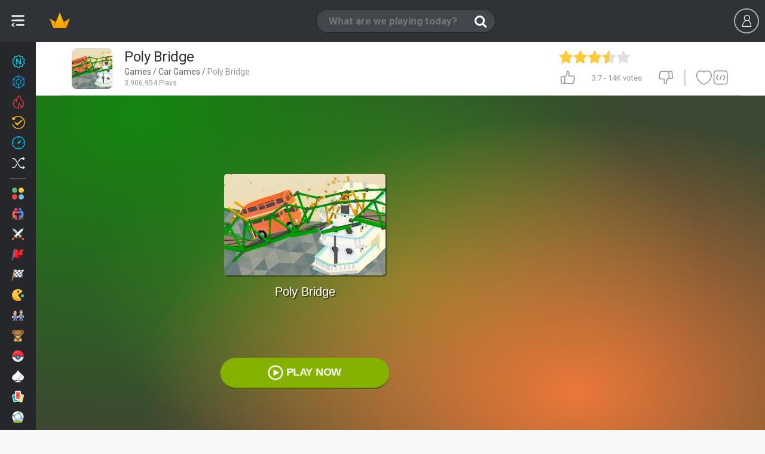

--- FILE ---
content_type: text/html;charset=utf-8
request_url: https://www.miniplay.com/game/poly-bridge
body_size: 25818
content:
<!DOCTYPE html>
<html lang="en">

    <head>
        <meta http-equiv="content-type" content="text/html; charset=utf-8"/>
<meta charset="utf-8"/>

<!--j60x0vbioifc06chi7gzqdpeovldnwf7-->


<title>POLY BRIDGE free online game on Miniplay.com</title>

    <script type="application/ld+json">{
    "@context": "https://schema.org",
    "@type": "WebApplication",
    "name": "Poly Bridge",
    "url": "https://www.miniplay.com/game/poly-bridge",
    "description": "Unleash your engineering creativity with an engaging and fresh bridge-building simulator with all the bells & whistles and a strong community focus.",
    "applicationCategory": "Game",
    "operatingSystem": "Windows, Chrome OS, Linux, MacOS, Android, iOS",
    "offers": {
        "@type": "Offer",
        "price": "0",
        "priceCurrency": "EUR"
    },
    "aggregateRating": {
        "@type": "AggregateRating",
        "ratingValue": "3.7",
        "ratingCount": 14427
    }
}</script>
<script type="application/ld+json">{
    "@context": "https://schema.org",
    "@type": "WebApplication",
    "@id": "https://www.miniplay.com/game/poly-bridge",
    "name": "Poly Bridge",
    "headline": "POLY BRIDGE free online game on Miniplay.com",
    "description": "Play Poly Bridge no download on your mobile or computer - play this Car game now on the most popular free online games site!",
    "operatingSystem": "Windows, Chrome OS, Linux, MacOS, Android, iOS",
    "image": {
        "@type": "ImageObject",
        "url": "https://www3.minijuegosgratis.com/v3/games/thumbnails/210961_1.jpg",
        "width": "300",
        "height": "206"
    },
    "thumbnailUrl": "https://www3.minijuegosgratis.com/v3/games/thumbnails/210961_7_sq.jpg",
    "url": "https://www.miniplay.com/game/poly-bridge",
    "applicationCategory": "Game",
    "datePublished": "2015-09-08T08:45:00+00:00",
    "dateModified": "2015-09-08T08:45:00+00:00",
    "keywords": "Poly Bridge, online game, free game, browser game, Strategy, Building, Logic, Collections, Simulation, Truck Simulation, Car Simulation, Car Tuning, Physics, Thinking, Puzzle and Skill, Trucks, Walkthroughs, Car, Car Games, Strategy Games",
    "inLanguage": "en",
    "mainEntityOfPage": {
        "@type": "WebPage",
        "@id": "https://www.miniplay.com/game/poly-bridge"
    },
    "screenshot": [
        {
            "@type": "ImageObject",
            "url": "https://www3.minijuegosgratis.com/v3/games/thumbnails/210961_1.jpg",
            "thumbnailUrl": "https://www3.minijuegosgratis.com/v3/games/thumbnails/210961_1.jpg"
        }
    ],
    "interactionStatistic": [
        {
            "@type": "InteractionCounter",
            "interactionType": "https://schema.org/PlayAction",
            "userInteractionCount": 3906954
        },
        {
            "@type": "InteractionCounter",
            "interactionType": "https://schema.org/ReviewAction",
            "userInteractionCount": 14427
        }
    ],
    "offers": {
        "@type": "Offer",
        "price": "0",
        "priceCurrency": "USD",
        "availability": "https://schema.org/InStock"
    },
    "publisher": {
        "@type": "Organization",
        "name": "miniplay.com",
        "url": "https://www.miniplay.com",
        "logo": {
            "@type": "ImageObject",
            "url": "https://www.miniplay.com/favicon.ico",
            "width": "48",
            "height": "48"
        }
    },
    "isFamilyFriendly": true,
    "genre": "Strategy Games",
    "applicationSubCategory": "Strategy Games"
}</script>

<meta name="description" content="Play Poly Bridge no download on your mobile or computer - play this Car game now on the most popular free online games site!"/>




    
            <link rel="image_src" href="https://www3.minijuegosgratis.com/v3/games/thumbnails/210961_1.jpg">
            <!-- OpenGraph http://ogp.me/ -->
            <meta property="og:title" content="Poly Bridge"/>
            <meta property="og:type" content="game"/>
            <meta property="fb:app_id" content="573355426009902"/>
            <meta property="og:url" content="https://www.miniplay.com/game/poly-bridge"/>
            <meta property="og:image" content="https://www3.minijuegosgratis.com/v3/games/thumbnails/210961_1.jpg"/>
            <meta property="og:site_name" content="Miniplay"/>
            <meta property="og:description" content="Play Poly Bridge no download on your mobile or computer - play this Car game now on the most popular free online games site!"/>
            <!-- Twitter card -->
            <meta name="twitter:card" content="summary">
            <meta name="twitter:creator" content="@miniplay_com">
            <meta name="twitter:site" content="@miniplay_com">
            <meta name="twitter:title" content="POLY BRIDGE">
            <meta name="twitter:description" content="Play Poly Bridge no download on your mobile or computer - play this Car game now on the most popular free online games site!">
            <meta name="twitter:image" content="https://www3.minijuegosgratis.com/v3/games/thumbnails/210961_1.jpg">
        

<link rel="canonical" href="https://www.miniplay.com/game/poly-bridge"/>






<link rel="alternate" hreflang="en" href="https://www.miniplay.com/game/poly-bridge" />
<link rel="alternate" hreflang="es" href="https://www.minijuegos.com/juego/poly-bridge" />
<link rel="alternate" hreflang="it" href="https://www.minigiochi.com/gioco/poly-bridge" />
<link rel="alternate" hreflang="pt" href="https://www.minijogos.com.br/jogo/poly-bridge" />
<link rel="alternate" hreflang="nl" href="https://www.minispelletjes.com/spel/poly-bridge" />
<link rel="alternate" hreflang="pl" href="https://www.grymini.pl/gra/poly-bridge" />
<link rel="alternate" hreflang="es-mx" href="https://www.minijuegos.mx/juego/poly-bridge" />
<link rel="alternate" hreflang="x-default" href="https://www.miniplay.com/game/poly-bridge" />
<link rel='chrome-webstore-item' href='https://chrome.google.com/webstore/detail/ipiejeandmfgndimddbdoalejbbebenn'>

<link rel="amphtml" href="https://www.miniplay.com/amp/game/poly-bridge">

<link rel="alternate" type="application/rss+xml" title="RSS" href="https://www.miniplay.com/feed.xml" />

<link rel="manifest" href="https://www.miniplay.com/manifest.json/poly-bridge" />
        <link rel="preconnect" href="https://fonts.gstatic.com" crossorigin />
<link rel="preload" as="style" href="https://fonts.googleapis.com/css?family=Roboto:400,700&display=swap" />
<link rel="stylesheet" href="https://fonts.googleapis.com/css?family=Roboto:400,700&display=swap" media="print" onload="this.media='all'" />

    <link rel="shortcut icon" href="https://s3.minijuegosgratis.com/media/favicon_512.png">

<link href="https://s2.minijuegosgratis.com/styles/css/mini-styles_1765344294.css?v=_1765344294" rel="stylesheet" />

<!--[if IE 8]> 
<link href="https://s2.minijuegosgratis.com/styles/css/styles-ie8_1765344294.css" rel="stylesheet" />
<![endif]-->



        
<script>(function(w,d,s,l,i){
    w[l]=w[l]||[];
    w[l].push({'gtm.start': new Date().getTime(),event:'gtm.js'});
    var f=d.getElementsByTagName(s)[0],
        j=d.createElement(s),
        dl=l!='dataLayer'?'&l='+l:'';
    j.async=true;
    j.src= 'https://www.googletagmanager.com/gtm.js?id='+i+dl;
    f.parentNode.insertBefore(j,f);
    })(window,document,'script','dataLayer','GTM-P9ZPRHM');
</script>

    <script src="https://s1.minijuegosgratis.com/js/AppFull_1765344294.js?v=_1765344294"></script>

            

                <script type='text/javascript'>
    if(typeof App==="undefined") {
                var App = function() {
            this.failed = true;
            this.lazy = {};
            this.cfg = {minimonkey:{}, thirdparty:{}};
            this.url = {};
            this.i18n = {numbers:{}};
            this.req = {};
            this.lib = {};
            window.App = this;
            this.init = function() {};
        };
        var MP = new App();
    } else {
        var MP = new App();
    }
    // Application configuration
    MP.debug = false;
    MP.failed = false;
    MP.i18n.locale_name = "en_US";
    MP.i18n.locale_lang = "en";
    MP.i18n.locale_region = "US";
    MP.i18n.country = "US";
        MP.i18n.timezone = "Europe/Madrid";
    MP.i18n.numbers.decimal_point = ".";
    MP.i18n.numbers.thousands_separator = ",";
    MP.url.root = "https://www.miniplay.com/";
    MP.url.host = "www.miniplay.com/";
    MP.url.current = "https://www.miniplay.com/game/poly-bridge";
    MP.url.js = "https://s1.minijuegosgratis.com/js/";
    MP.url.css = "https://s2.minijuegosgratis.com/styles/css/";
    MP.url.media = "https://s3.minijuegosgratis.com/media/";
    MP.url.content = "https://www5.minijuegosgratis.com/v3/";
    MP.url.ajax = "https://www.miniplay.com/ajax/";
    MP.url.ajaxhtml = "https://www.miniplay.com/ajax-html/";
    MP.url.api = "https://api.minijuegos.com/";
    MP.url.api_lechuck = "https://api.minijuegos.com/lechuck/";
    MP.url.api_lechuck_static = "https://ssl.minijuegosgratis.com/lechuck/";
    MP.url.game = "https://www.miniplay.com/game/";
    MP.url.profile = "https://www.miniplay.com/profile/";
    MP.url.trophies = "https://www.miniplay.com/trophies/";
    MP.url.avatar = "https://www.miniplay.com/avatars/";
    MP.url.community = "https://www.miniplay.com/community/";
    MP.url.gameThumbnails = "https://www5.minijuegosgratis.com/v3/games/thumbnails/";
    MP.url.videos = "https://www.miniplay.com/videos/";
    MP.url.videosAbout = "https://www.miniplay.com/videos/how-to-be-a-youtuber/";
    MP.url.videosWatch = "https://www.miniplay.com/videos/watch/";
    MP.url.videosSearch = "https://www.miniplay.com/videos/";
    MP.req.isPost = false;
    MP.pageType = "game";
    MP.pageTypeId = "210961|1";
    // Other initializations
    MP.cfg.serverTime = new Date("Sat Jan 24 2026 00:07:09 +0000");
    MP.cfg.productionMode = true;
    MP.cfg.siteName = "Miniplay";
    MP.cfg.buildVersion = "_1765344294";
    MP.cfg.cookieDomain = ".miniplay.com";
    MP.cfg.thirdParty.facebook = {
        accessToken : '573355426009902|pZtZDcCdw-SXpo-ALaV6Q1mhf0g',
        graphUrl   : 'https://graph.facebook.com/v2.9/',
        version    : '2.9', // Version
        appId      : '573355426009902', // App ID
        pageId      : '170971266381054', // Page ID
        channelUrl : '//www.miniplay.com/helpers/facebook/channel.html?locale='+MP.i18n.locale_name // Channel File
    };
        MP.cfg.minimonkey.protocol = 'wss';
    MP.cfg.minimonkey.host = '3hm.minijuegos.com';
    MP.cfg.minimonkey.port = '8001';
    MP.cfg.minimonkey.enabled = true;
    MP.cfg.utmSource = null;
    MP.cfg.utmCampaign = null;
    MP.cfg.utmMedium = null;
    MP.cfg.utmContent = null;
    MP.cfg.utmTerm = null;
    MP.cfg.debugEvents = false;
    // App init
    MP.init();
    // Add base translations for Javascript
    MP.i18n.xlat.addBatch({
        "Session disconnected":"Session disconnected",
        "Please try again later":"Please try again later",
        "You've been disconnected, please refresh the page and login again.":"You've been disconnected, please refresh the page and login again.",
        "Connect again" : "Connect again",
        "Cancel" : "Cancel",
        "OK" : "OK",
        "Go" : "Go",
        "Please wait" : "Please wait",
        "Sorry, the %3rdpartyname% account you're using is already linked to another user. Close this session and use it to log in.": "Sorry, the %3rdpartyname% account you're using is already linked to another user. Close this session and use it to log in.",
        "Unexpected or invalid response received.": "Unexpected or invalid response received.",
        "Oops, your request could not be completed.": "Oops, your request could not be completed.",
        "Gems": "Gems",
        "XP": "XP",
        "The game will start automatically in %seconds% seconds...": "The game will start automatically in %seconds% seconds...",
        "Click to open!": "Click to open!"
    });
        MP.i18n.xlat.addBatch({
        "Unexpected or invalid response received.": "Unexpected or invalid response received.",
        "Oops, your request could not be completed.": "Oops, your request could not be completed.",
        "Inappropriate comment reported to our staff": "Inappropriate comment reported to our staff",
        "Unable to load comments": "Unable to load comments"
    });
    
    MP.cfg.minigames = {"mini-shields":{"name":"Mini Shields","url":"https:\/\/www.miniplay.com\/shields","showInPresenceManager":true,"public":{"uid":"mini-shields","name":"Mini Shields","dateStart":"Mon Apr 25 2016 09:00:00 +0200","dateStartUTC":"2016-04-25 07:00:00 UTC","dateEnd":null,"dateEndUTC":null,"dateEventStart":null,"dateEventStartUTC":null,"dateEventEnd":null,"dateEventEndUTC":null,"isEventActive":true,"hasStarted":true,"hasEnded":false,"hasEventStarted":true,"hasEventEnded":false}},"avatar-pack-logger":{"name":"Avatar Pack Logger","url":null,"showInPresenceManager":true,"public":{"uid":"avatar-pack-logger","name":"Avatar Pack Logger","dateStart":null,"dateStartUTC":null,"dateEnd":null,"dateEndUTC":null,"dateEventStart":null,"dateEventStartUTC":null,"dateEventEnd":null,"dateEventEndUTC":null,"isEventActive":true,"hasStarted":true,"hasEnded":false,"hasEventStarted":true,"hasEventEnded":false}},"halloween-2020":{"name":"Halloween 2020","url":"https:\/\/www.miniplay.com\/halloween-2020","showInPresenceManager":true,"public":{"uid":"halloween-2020","name":"Halloween 2020","dateStart":"Wed Oct 14 2020 07:00:00 +0200","dateStartUTC":"2020-10-14 05:00:00 UTC","dateEnd":null,"dateEndUTC":null,"dateEventStart":"Thu Oct 22 2020 07:00:00 +0200","dateEventStartUTC":"2020-10-22 05:00:00 UTC","dateEventEnd":"Sun Nov 15 2020 23:59:59 +0100","dateEventEndUTC":"2020-11-15 22:59:59 UTC","isEventActive":false,"hasStarted":true,"hasEnded":false,"hasEventStarted":true,"hasEventEnded":true}}};

        MP.lib.adBlockEnabled = function() {
        return document.getElementById('DyleZpgBNKtcAAjhGfMJ') === null;
    };
</script>

        
<!-- Start OldAdManager HtmlHeader Model\ThirdParty\Ads\GenericAdManager -->

<!-- End OldAdManager HtmlHeader Model\ThirdParty\Ads\GenericAdManager -->

<!-- NewAdManager HtmlHeader Hash 12da36fa -->
<!-- Start NewAdManager HtmlHeader PubgalaxyNewAdManager -->
<script>
                window.dataLayer = window.dataLayer || [];
                function gtag(){dataLayer.push(arguments);}
                gtag("consent", "default", {
                  "ad_storage": "denied",
                  "ad_user_data": "denied",
                  "ad_personalization": "denied",
                  "analytics_storage": "denied"
                });
                window.MP = window.MP || {newAdManager: {consent:{}, requireJS: function(){}},trackAnalyticsEvent: function(){}, registerEventListener: function(){}};
                (function() {
                    var newAdManager = window.MP.newAdManager;
                    newAdManager.config={"isBot":true,"userCountryCode":"US","debugMode":false,"flagAdsEnabled":true,"flagSkinsEnabled":true,"flagPrerollEnabled":true,"adManagerUid":"PubgalaxyNewAdManager"};
                    newAdManager.consent = {
                        loaded: false,
                        okStorage: false,
                        okVendors: {
                            google: false,
                            smartClip: false
                        },
                        tcData: null,
                        events:[], // queue that will receive the events
                        triggeredEvents: [], // Events that have been triggered
                    }
                    // We provide a requireJS function so admanagers can dynamically load vendor scripts upon receiving the consent
                    newAdManager.requireJS=function(src, mode) {
                            var head = document.getElementsByTagName("head")[0];
                            var s = document.createElement("script");
                            s.async=true;
                            s.src=src;
                            if (typeof mode === "undefined") {
                                mode = null;
                            }
                            if (mode === "nomodule") {
                               s.setAttribute("nomodule", "");
                            } else if (mode === "module") {
                               s.type = "module";
                            }
                            head.insertBefore(s, head.firstChild);
                    };
                    var cnt = 0;
                    var triggerEvents = function(eventName, eventData) {
                          newAdManager.consent.triggeredEvents.push(eventName);
                          for(var i=0;i<newAdManager.consent.events.length;i++) {
                              newAdManager.consent.events[i](eventName,eventData);
                          }
                          if (newAdManager.config.debugMode) console.log("🧙 💎 NewAdManager PubgalaxyNewAdManager CONSENT already triggered events: "+JSON.stringify(newAdManager.consent.triggeredEvents));
                    };
                    var consentSetInterval = setInterval(function(){
                        cnt ++;
                        // Bail if we have not gotten a consent response after 100 seconds.
                        if( cnt === 500 ) {
                          newAdManager.consent.okStorage = false;
                          newAdManager.consent.loaded = false;
                          triggerEvents("error",false);
                          clearInterval(consentSetInterval);  
                        } 
                        if( typeof window.__tcfapi !== "undefined" ) { // Check if window.__tcfapi has been set
                          clearInterval( consentSetInterval );
                          newAdManager.consent.loaded = true;
                          triggerEvents("loaded",null);
                          // Implementation: https://help.quantcast.com/hc/en-us/articles/360047078534-Choice-CMP2-CCPA-API-Index-TCF-v2-0-
                          window.__tcfapi( "addEventListener", 2, function( tcData, listenerSuccess ) {
                            if ( listenerSuccess ) {
                              if (newAdManager.config.debugMode) console.log("🧙 💎 NewAdManager PubgalaxyNewAdManager CONSENT tcfapi event received: "+tcData.eventStatus);
                              if (tcData) newAdManager.consent.tcData = tcData;
                              if (tcData.eventStatus === "cmpuishown") {
                                  triggerEvents("consentPending", tcData);
                              } else if( tcData.eventStatus === "tcloaded" || tcData.eventStatus === "useractioncomplete" ) {
                                // Consent process has completed
                                if ( ! tcData.gdprApplies ) {
                                    newAdManager.consent.okStorage = true;
                                    newAdManager.consent.okVendors.google = true;
                                    gtag("consent", "update", {
                                      "ad_storage": "granted",
                                      "ad_user_data": "granted",
                                      "ad_personalization": "granted",
                                      "analytics_storage": "granted"
                                    });
                                    triggerEvents("consentYes", tcData);
                                } else if (tcData.purpose.consents[1] || false /* Check for storage access */) {
                                    newAdManager.consent.okStorage = true;
                                    // Check if the user gave Google Advertising Products consent (iab vendor 755)
                                    if(tcData.vendor.consents[755] || false) {newAdManager.consent.okVendors.google = true;}
                                    // Other vendor ids can be found at https://iabeurope.eu/vendor-list-tcf-v2-0/ and implemented here
                                    if((tcData.vendor.consents[115] || false) || (tcData.vendor.consents[531] || false)) {newAdManager.consent.okVendors.smartClip = true;} // Other vendors...
                                    gtag("consent", "update", {
                                      "ad_storage": "granted",
                                      "ad_user_data": "granted",
                                      "ad_personalization": "granted",
                                      "analytics_storage": "granted"
                                    });
                                    triggerEvents("consentYes", tcData);
                                } else {
                                    triggerEvents("consentNo", tcData);
                                }
                              }
                            }
                          });
                        }
                     },200);
                     // CONSENT CUSTOMIZATION =======================
                        window.MP.newAdManager.consent.events.push(function(eventName, tcData) {
                            if (eventName=="consentPending") {
                                var consentDialogId = "qc-cmp2-container";
                                var consentMutationCheck = function() {
                                    if (document.body.children[0].id == consentDialogId) {
                                        // Found!
                                        var $consentDialog=document.body.children[0];
                                        //var $info=$consentDialog.find(".qc-cmp2-consent-info");
                                        var $info=$consentDialog.getElementsByClassName("qc-cmp2-consent-info");
                                        if ($info.length>0) {
                                            $info = $info.item(0);
                                            var ogTitle = document.head.querySelectorAll("meta[name='twitter:title']"); // First use twitter title which is less seo friendly and more concise
                                            ogTitle = ogTitle.length>0 ? ogTitle.item(0).getAttribute("content"):"";
                                            var ogImage = document.head.querySelectorAll("link[rel='image_src']");
                                            ogImage = ogImage.length>0 ? ogImage.item(0).getAttribute("href"):"";
                                            if (ogTitle=="") {
                                                // Fall back to full seo title
                                                ogTitle = document.head.querySelectorAll("meta[property='og:title']");
                                                ogTitle = ogTitle.length>0 ? ogTitle.item(0).getAttribute("content"):"";
                                                if (ogTitle=="") {ogTitle = document.head.getElementsByTagName("title").item(0).getInnerHTML();}
                                            } else {
                                                ogTitle += " in Miniplay";
                                            }
                                            if (ogImage=="") {
                                                ogImage = document.head.querySelectorAll("meta[property='og:image']");
                                                ogImage = ogImage.length>0 ? ogImage.item(0).getAttribute("content"):"";
                                            }
                                            if (ogTitle!="" && ogImage!="" && window.MP.pageType!="landing" && window.MP.pageTypeId!="landing") {
                                                let ogConsentImage="<img src='" + ogImage + "' class='og-consent-image'>";
                                                $info.insertAdjacentHTML( "afterbegin", "<div class='og-consent'><span class='og-consent-title'>"+ogTitle+"</span>"+ogConsentImage+"</div>");
                                            }
                                        }
                                    } else {
                                        // Continue waiting
                                        setTimeout(consentMutationCheck, 100);
                                    }
                                }
                                setTimeout(consentMutationCheck, 100);
                            }
                        });
                }());
            </script>
            <style>
                #qc-cmp2-container .og-consent {
                    position: absolute;
                    z-index: 1000;
                    left: 50%;
                    margin-left: -80px;
                    top: -24px;
                    width: 150px;
                    height: 150px;
                    border-radius: 50% !important;
                    border: 10px solid #fff;
                    overflow: hidden;
                }
                #qc-cmp2-container .og-consent-image {
                    width: 100%;
                    height: 100%;
                    object-fit: cover;
                }
                #qc-cmp2-container .og-consent-title {display:none;}
                #qc-cmp2-container #qc-cmp2-ui .logo-container {
                    width: 100%!important;
                    min-height: 50px;
                    margin-bottom:30px !important;
                } 
                #qc-cmp2-container #qc-cmp2-ui .logo-container img {
                    max-width: 100% !important;
                    max-height: 100% !important;
                    height: 100%;
                }         
                body.web-mobile #qc-cmp2-container #qc-cmp2-ui .logo-container {
                    margin-bottom:15px !important;
                    margin-top:15px !important;
                } 
                body.web-mobile #qc-cmp2-container .og-consent {
                    margin-left: -45px;
                    top: 0px;
                }
                body.web-mobile #qc-cmp2-container .og-consent {
                    width: 80px;
                    height:80px;
                    border: 5px solid #fff;
                }
            </style>
            <!-- Pubgalaxy markup header -->
        <script>
            // Handle initialization: instead of loading it immediately, only add it to the consent queue to take them into account. This manager allows ads with no consent and non personalization enabled.
            window.MP.newAdManager.consent.events.push(function(eventName, tcData) {
                if (eventName=="consentYes") {
                    window.MP.newAdManager.requireJS("//dsh7ky7308k4b.cloudfront.net/publishers/miniplaycom.min.js", "async");
                    window.MP.newAdManager.requireJS("//btloader.com/tag?o=5184339635601408&upapi=true", "async");
                }    
            });
        </script>
    
<!-- End NewAdManager HtmlHeader PubgalaxyNewAdManager -->

<!-- Start NewAdManager HtmlHeader PrerollNewAdManager -->

<!-- End NewAdManager HtmlHeader PrerollNewAdManager -->



    <!--[if lt IE 9]>
    <script src="http://html5shim.googlecode.com/svn/trunk/html5.js"></script>
    <![endif]-->

        






        

    </head>

    
    
    
    
    <body  class=" web-desktop miniplay-com game-page  tag-coches tag-estrategia tag-colecciones tag-construir tag-logica tag-fisica tag-puzzles-y-rompecabezas tag-simulacion tag-pensar tag-camiones tag-walkthroughs body-profile game-poly-bridge  st-sw-collapsed user-not-logged">

        
    <meta itemprop="operatingSystem" content="Windows, Linux, OSX, iOS, Android" />
    <meta itemprop="applicationCategory" content="Game" />
    <meta itemprop="creator" itemscope itemtype="https://schema.org/Person" />
        <div class="hidden" itemprop="offers" itemscope itemtype="https://schema.org/Offer">
        <meta itemprop="category" content="Free" />
        <meta itemprop="price" content="0" />
        <meta itemprop="priceCurrency" content="EUR" />
        <meta itemprop="availability" content="https://schema.org/inStock" />
    </div>


        
<noscript><iframe src="https://www.googletagmanager.com/ns.html?id=GTM-P9ZPRHM" height="0" width="0" style="display:none;visibility:hidden"></iframe></noscript>

                <div id='fb-root'></div>

        
        

<div id="searchWidgetOverlay" style="display:none"></div>
<nav id="searchWidget" style="display:none" class="search-widget">

                        <form id='search-widget-form' action="https://www.miniplay.com/search/%query%">
                <input name="query" type="text" class="input-search" autocomplete="off" placeholder="What are we playing today?">
                <input name="submit" class="input-submit" type="submit" value="Buscar">
                <span class="search-loader"></span>
                <a href="" class="input-clear"><i class="ic-new ic-exit"></i></a>
                <a href="" class="input-close"><i class="ic-mb-close m-0"></i></a>
                <!--<section id="dd-header-search" class="dropdown-menu dropdown-fxd dd-header-search"></section>-->
            </form>

            <div id="search-widget-content">

                <div id="search-widget-results">
                    <div id="search-widget-games">
                        <div class="no-results-warning">
                            <p class="h4">Sorry, there are no games matching your query.</p>
                            <p>Perhaps try another search?</p>
                        </div>
                        <ul class="row-cards"></ul>
                        <template id="search-template-game-achievements">
                            <span class="card-badge-3d badge-gem">
                                <span class="ic-new ic-c-gem">
                                    <span class="path1"></span>
                                    <span class="path2"></span>
                                    <span class="path3"></span>
                                </span>
                            </span>
                        </template>
                        <template id="search-template-game">
                            <li class="search-list-game col col-2">
                                <figure class="card card-game rel bg-2 origin-{origin} {css}">
                                    <span class="badges-wrapper-3d">
                                        __achievements__
                                        __updated__
                                        __new__
                                    </span>
                                    <a class="media" data-hreflinkattr="__url__" title="__name__">
                                        <img src="https://www5.minijuegosgratis.com/v3/games/thumbnails/__master_catalog_id___3.jpg" alt="__name__" width="140px" height="96px">
                                        <p class="name ellipsis">__name_html__</p>
                                    </a>
                                </figure>
                            </li>
                        </template>
                        <template id="search-template-category">
                            <li class="search-list-category col col-2">
                                <figure class="card card-category rel bg-2 origin-__origin__">
                                    <a class="media" data-hreflinkattr="__url_desktop__"  data-type='Category' title="__name_short__">
                                        <img src="https://s3.minijuegosgratis.com/media/icons/categories/svg/__icon__.svg?v=_1765344294" width="80" height="80" alt="__name_short__" />
                                        <p class="name ellipsis">__name_short_html__</p>
                                    </a>
                                </figure>
                                <span class="cb-pro"></span>
                            </li>
                        </template>
                    </div>

                    <div id="search-widget-users">
                        <div class="no-results-warning"><p class="h4">There are no users matching your query.</p></div>
                        <div class="widget-separator"><i class="ic-new ic-o-users-results"></i> Users</div>
                        <ul class="row-cards"></ul>
                        <template id="search-template-user">
                            <li class="search-list-user col col-2">
                                <figure class="card card-user rel bg-4 origin-__origin__ __css__">
                                    <span class="friend ic-new ic-check-circle"></span>
                                    <a class="media js-l-shredder" data-target-plain="__url__"  data-type='User' title="__uid__">
                                        <img data-srcattr="__image__" width="80" height="80" alt="__uid__" />
                                        <span class="progress-level">__level__</span>
                                        <p class="uid ellipsis">__uid_html__</p>
                                        <p class="name ellipsis">__name_html__</p>
                                    </a>
                                    <span
                                </figure>
                            </li>
                        </template>
                    </div>

                                            <div id="search-widget-videos">
                            <div class="no-results-warning"><p class="h4">There are no videos matching your query.</p></div>
                            <div class="widget-separator"><i class="ic-new ic-o-videos-results"></i> Videos</div>
                            <ul class="row-cards"></ul>

                            <template id="search-template-video">
                                <li class="search-list-video col col-4">
                                    <figure class="card card-video js-video-card __css__">
                                        <a class="media" data-hreflinkattr="__url__" rel="nofollow" title="__name__">
                                            <div class="img-wrapper"><img data-srcattr="__image__" width="300px" height="170px"></div>
                                            <span class="video-time">__duration_fancy__</span>
                                            <span class="channel-thumbnail"><img data-srcattr="__channel_thumbnail__" width="40px" height="40px" alt="__channel__" title="__channel__"></span>
                                            <p class="name ellipsis">__name_html__</p>
                                            <p class="channel ellipsis">__channel__</p>
                                        </a>
                                        <figcaption class="caption">
                                            <span class="ic ic-thumbs-up"></span> <span class="rating-num">__likes__</span>
                                            <span class="ic ic-eye ml-20"></span> <span class="rating-num">__views__</span>
                                        </figcaption>
                                    </figure>
                                </li>
                            </template>
                        </div>
                                    </div>

                <div id="search-widget-landing">
                    <span class="search-loader"></span>
                </div>

                                        <div id="chrome-ext-promo" class="last-games-promo center" data-chromeextid='ipiejeandmfgndimddbdoalejbbebenn'>
                            <div class="full center">
                                <p class="h3 title-s t-c1 mb-10">Now it is easier to play!</p>
                                <p class="description-xxs t-c1 mb-10">Discover the new Miniplay Chrome extension</p>
                                <a id="installAction" class="btn btn-small btn-highlight" title="" href="https://chrome.google.com/webstore/detail/ipiejeandmfgndimddbdoalejbbebenn" target="_blank">
                                                                        Instalar                                </a>
                            </div>
                        </div>
                

                
                
            </div>

            
</nav>

<div id="userWidgetV2Overlay" style="display:none"></div>

<header class="navbar" id='navbar'>

        <div class="left-content-wrapper">
            <span class="logo logo-miniplay">
                <a  title="Games" href="https://www.miniplay.com/">
                    <img class="logo-img" src="https://s3.minijuegosgratis.com/media/brand/miniplay-logo.png?v=_1765344294" alt="Miniplay">
                    <img class="logo-img-xs" src="https://s3.minijuegosgratis.com/media/brand/crown-color.svg?v=_1765344294" width="40px" height="40px">
                </a>
            </span>

        </div>

    <div class="js-search-widget-toggle search-toggle">
                <span class="ic ic-search"></span>
        <input name="query" type="text" class="input-search" autocomplete="off" placeholder="What are we playing today?">
    </div>

        
        

    <div id="userWidgetV2" class="uw uw-guest">
    <ul class="header-user no-logged  header-user-actions" id='user-widget-no-logged'>
        <li class="ml-10 mr-10">
            <span data-target="#user-modal" class="btn btn-outline-dark js-login js-register mt-14">
                <span class="ic ic-mb-user"></span>
                            </span>
        </li>
                    </ul>
</div>
<script type='text/javascript'>
    window.dataLayer = window.dataLayer || [];
    window.dataLayer.push({
        userLoggedIn: false
    });
</script>


<script type="text/javascript">
            MP.userChannel.setChannelType('G','210961'); // Override the default channel type
        MP.registerEventListener("postReady",function() {
        MP.userChannel.enable('1769213229000'); // Custom channel type, won't start till the user is awake
    });
</script>

<script type="text/javascript">
                                MP.registerEventListener("postReady",function() {
                MP.userChannel.minimonkeyHandler.connect({
                    guest: true,
                    connectTimestamp: "1769213229",
                    userId: "g-3167892453403",
                    userIp: "18.225.209.253",
                    userIpLong:  316789245,
                    userCountry: "US",
                    userGeoLat: "42.364601",
                    userGeoLong: "-71.102798",
                    pageType: "game",
                    pageTypeId: "210961|1"
                }, "");
            });
            </script>

</header>

<div class="cat-nav-toggle-icon js-vertical-nav-toggle open" href="#">
    <span class="icon"></span>
</div>
<nav class="vertical-nav-wrapper vertical">
    <div id="verticalCategoriesNav" class="categories-menu-list bg-darker">
                    <a class="ellipsis rel category-menu-link new-games-icon" href="https://www.miniplay.com/daily-games" title="New games">
                                <img class="icon" src="https://s3.minijuegosgratis.com/media/icons/navbar/icon-navbar-new-color.svg?v=_1765344294" width="20" height="20" />
                <span>New games</span>

                
                                <span class="online-presence-badge new-games-mode">
                    <span class="badge-fade">26</span>
                </span>
                
            </a>
                    <a class="ellipsis rel category-menu-link new-games-icon" href="https://www.miniplay.com/games-with-achievements" title="Achievements">
                                <img class="icon" src="https://s3.minijuegosgratis.com/media/icons/navbar/icon-navbar-achievements-color.svg?v=_1765344294" width="20" height="20" />
                <span>Achievements</span>

                
                
            </a>
                    <a class="ellipsis rel category-menu-link trending--games-icon" href="https://www.miniplay.com/trending-games" title="Trending">
                                <img class="icon" src="https://s3.minijuegosgratis.com/media/icons/navbar/icon-navbar-trending-color.svg?v=_1765344294" width="20" height="20" />
                <span>Trending</span>

                
                
            </a>
                    <a class="ellipsis rel category-menu-link updated-games-icon" href="https://www.miniplay.com/updated-games" title="Updated">
                                <img class="icon" src="https://s3.minijuegosgratis.com/media/icons/navbar/icon-navbar-updated-color.svg?v=_1765344294" width="20" height="20" />
                <span>Updated</span>

                                <span class="online-presence-badge updated-mode">
                    <span class="badge-fade">3</span>
                </span>
                
                
            </a>
                    <a class="ellipsis rel category-menu-link recent-games-icon" href="https://www.miniplay.com/recent-games" title="Recent">
                                <img class="icon" src="https://s3.minijuegosgratis.com/media/icons/navbar/icon-navbar-recent-color.svg?v=_1765344294" width="20" height="20" />
                <span>Recent</span>

                
                
            </a>
                    <a class="ellipsis rel category-menu-link random-games-icon" href="https://www.miniplay.com/random" title="Random">
                                <img class="icon" src="https://s3.minijuegosgratis.com/media/icons/navbar/icon-navbar-random-white.svg?v=_1765344294" width="20" height="20" />
                <span>Random</span>

                
                
            </a>
                <hr class="divider" />
                        <a class="ellipsis rel category-menu-link " href="https://www.miniplay.com/multiplayer" title="Multiplayer Games">
                                        <img src="https://s3.minijuegosgratis.com/media/icons/categories/svg/navbar/icon-cat-multiplayer.svg?v=_1765344294" width="20" height="20" />
                    <span>Multiplayer</span>
                                            <span class="js-tags-usage online-presence-badge" data-tag-id='[12]' style="display:none;">
                        <span class="js-value"></span>
                    </span>
                                    </a>
                        <a class="ellipsis rel category-menu-link " href="https://www.miniplay.com/2-players-games" title="2 Players Games">
                                        <img src="https://s3.minijuegosgratis.com/media/icons/categories/svg/navbar/icon-cat-collections-2players.svg?v=_1765344294" width="20" height="20" />
                    <span>2 Players Games</span>
                                    </a>
                        <a class="ellipsis rel category-menu-link " href="https://www.miniplay.com/action-games" title="Action Games">
                                        <img src="https://s3.minijuegosgratis.com/media/icons/categories/svg/navbar/icon-cat-action.svg?v=_1765344294" width="20" height="20" />
                    <span>Action</span>
                                    </a>
                        <a class="ellipsis rel category-menu-link " href="https://www.miniplay.com/adventure-games" title="Adventure Games">
                                        <img src="https://s3.minijuegosgratis.com/media/icons/categories/svg/navbar/icon-cat-adventures.svg?v=_1765344294" width="20" height="20" />
                    <span>Adventure</span>
                                    </a>
                        <a class="ellipsis rel category-menu-link " href="https://www.miniplay.com/racing-games" title="Racing Games">
                                        <img src="https://s3.minijuegosgratis.com/media/icons/categories/svg/navbar/icon-cat-races.svg?v=_1765344294" width="20" height="20" />
                    <span>Racing</span>
                                    </a>
                        <a class="ellipsis rel category-menu-link " href="https://www.miniplay.com/classic-games" title="Classic Games">
                                        <img src="https://s3.minijuegosgratis.com/media/icons/categories/svg/navbar/icon-cat-classics.svg?v=_1765344294" width="20" height="20" />
                    <span>Classic</span>
                                    </a>
                        <a class="ellipsis rel category-menu-link " href="https://www.miniplay.com/mario-bros-games" title="Mario Bros Games">
                                        <img src="https://s3.minijuegosgratis.com/media/icons/categories/svg/navbar/icon-cat-classic-mariobros.svg?v=_1765344294" width="20" height="20" />
                    <span>Mario Bros</span>
                                    </a>
                        <a class="ellipsis rel category-menu-link " href="https://www.miniplay.com/kids-games" title="Kids Games">
                                        <img src="https://s3.minijuegosgratis.com/media/icons/categories/svg/navbar/icon-cat-kids.svg?v=_1765344294" width="20" height="20" />
                    <span>Kids</span>
                                    </a>
                        <a class="ellipsis rel category-menu-link " href="https://www.miniplay.com/pokemon-games" title="Pokemon Games">
                                        <img src="https://s3.minijuegosgratis.com/media/icons/categories/svg/navbar/icon-cat-collections-animeandmanga-pokemon.svg?v=_1765344294" width="20" height="20" />
                    <span>Pokemon</span>
                                    </a>
                        <a class="ellipsis rel category-menu-link " href="https://www.miniplay.com/board-games" title="Board Games">
                                        <img src="https://s3.minijuegosgratis.com/media/icons/categories/svg/navbar/icon-cat-board.svg?v=_1765344294" width="20" height="20" />
                    <span>Board</span>
                                    </a>
                        <a class="ellipsis rel category-menu-link " href="https://www.miniplay.com/card-games" title="Card Games">
                                        <img src="https://s3.minijuegosgratis.com/media/icons/categories/svg/navbar/icon-cat-board-cards.svg?v=_1765344294" width="20" height="20" />
                    <span>Cards</span>
                                    </a>
                        <a class="ellipsis rel category-menu-link " href="https://www.miniplay.com/football-games" title="Football Games">
                                        <img src="https://s3.minijuegosgratis.com/media/icons/categories/svg/navbar/icon-cat-sport-football.svg?v=_1765344294" width="20" height="20" />
                    <span>Football</span>
                                    </a>
                        <a class="ellipsis rel category-menu-link " href="https://www.miniplay.com/car-games" title="Car Games">
                                        <img src="https://s3.minijuegosgratis.com/media/icons/categories/svg/navbar/icon-cat-collections-cars.svg?v=_1765344294" width="20" height="20" />
                    <span>Car</span>
                                    </a>
                        <a class="ellipsis rel category-menu-link " href="https://www.miniplay.com/motorbike-games" title="Motorbike Games">
                                        <img src="https://s3.minijuegosgratis.com/media/icons/categories/svg/navbar/icon-cat-collections-motorcycles.svg?v=_1765344294" width="20" height="20" />
                    <span>Motorbike</span>
                                    </a>
                        <a class="ellipsis rel category-menu-link " href="https://www.miniplay.com/dress-up-games" title="Dress Up Games">
                                        <img src="https://s3.minijuegosgratis.com/media/icons/categories/svg/navbar/icon-cat-management-dressup.svg?v=_1765344294" width="20" height="20" />
                    <span>Dress Up</span>
                                    </a>
                        <a class="ellipsis rel category-menu-link " href="https://www.miniplay.com/cooking-games" title="Cooking Games">
                                        <img src="https://s3.minijuegosgratis.com/media/icons/categories/svg/navbar/icon-cat-management-cooking.svg?v=_1765344294" width="20" height="20" />
                    <span>Cooking</span>
                                    </a>
                        <a class="ellipsis rel category-menu-link " href="https://www.miniplay.com/pc-games" title="PC Games">
                                        <img src="https://s3.minijuegosgratis.com/media/icons/categories/svg/navbar/icon-cat-collections-videogames.svg?v=_1765344294" width="20" height="20" />
                    <span>PC</span>
                                    </a>
                        <a class="ellipsis rel category-menu-link " href="https://www.miniplay.com/minecraft" title="Minecraft">
                                        <img src="https://s3.minijuegosgratis.com/media/icons/categories/svg/navbar/icon-cat-collections-minecraft.svg?v=_1765344294" width="20" height="20" />
                    <span>Minecraft</span>
                                    </a>
                        <a class="ellipsis rel category-menu-link " href="https://www.miniplay.com/horror-games" title="Horror Games">
                                        <img src="https://s3.minijuegosgratis.com/media/icons/categories/svg/navbar/icon-cat-adventures-horror.svg?v=_1765344294" width="20" height="20" />
                    <span>Horror</span>
                                    </a>
                        <a class="ellipsis rel category-menu-link " href="https://www.miniplay.com/io-games" title="io Games">
                                        <img src="https://s3.minijuegosgratis.com/media/icons/categories/svg/navbar/icon-cat-io.svg?v=_1765344294" width="20" height="20" />
                    <span>io Games</span>
                                    </a>
                        <a class="ellipsis rel category-menu-link " href="https://www.miniplay.com/escape-games" title="Escape Games">
                                        <img src="https://s3.minijuegosgratis.com/media/icons/categories/svg/navbar/icon-cat-adventures-escape.svg?v=_1765344294" width="20" height="20" />
                    <span>Escape</span>
                                    </a>
                        <a class="ellipsis rel category-menu-link " href="https://www.miniplay.com/dinosaur-games" title="Dinosaur Games">
                                        <img src="https://s3.minijuegosgratis.com/media/icons/categories/svg/navbar/icon-cat-collections.svg?v=_1765344294" width="20" height="20" />
                    <span>Dinosaurs</span>
                                    </a>
                        <a class="ellipsis rel category-menu-link " href="https://www.miniplay.com/funny-games" title="Funny Games">
                                        <img src="https://s3.minijuegosgratis.com/media/icons/categories/svg/navbar/icon-cat-collections-fungames.svg?v=_1765344294" width="20" height="20" />
                    <span>Funny</span>
                                    </a>
                        <a class="ellipsis rel category-menu-link " href="https://www.miniplay.com/war-games" title="War Games">
                                        <img src="https://s3.minijuegosgratis.com/media/icons/categories/svg/navbar/icon-cat-action-war.svg?v=_1765344294" width="20" height="20" />
                    <span>War</span>
                                    </a>
                        <a class="ellipsis rel category-menu-link " href="https://www.miniplay.com/weapon-games" title="Weapon Games">
                                        <img src="https://s3.minijuegosgratis.com/media/icons/categories/svg/navbar/icon-cat-action-weapons.svg?v=_1765344294" width="20" height="20" />
                    <span>Weapons</span>
                                    </a>
                        <a class="ellipsis rel category-menu-link " href="https://www.miniplay.com/ball-games" title="Ball Games">
                                        <img src="https://s3.minijuegosgratis.com/media/icons/categories/svg/navbar/icon-cat-collections-balls.svg?v=_1765344294" width="20" height="20" />
                    <span>Balls</span>
                                    </a>
                        <a class="ellipsis rel category-menu-link " href="https://www.miniplay.com/math-games" title="Math Games">
                                        <img src="https://s3.minijuegosgratis.com/media/icons/categories/svg/navbar/icon-cat-strategy-maths.svg?v=_1765344294" width="20" height="20" />
                    <span>Math</span>
                                    </a>
                        <a class="ellipsis rel category-menu-link " href="https://www.miniplay.com/painting-games" title="Painting Games">
                                        <img src="https://s3.minijuegosgratis.com/media/icons/categories/svg/navbar/icon-cat-child-painting.svg?v=_1765344294" width="20" height="20" />
                    <span>Painting</span>
                                    </a>
                        <a class="ellipsis rel category-menu-link " href="https://www.miniplay.com/fashion-games" title="Fashion Games">
                                        <img src="https://s3.minijuegosgratis.com/media/icons/categories/svg/navbar/icon-cat-management-fashion.svg?v=_1765344294" width="20" height="20" />
                    <span>Fashion</span>
                                    </a>
                        <a class="ellipsis rel category-menu-link " href="https://www.miniplay.com/basket-games" title="Basket Games">
                                        <img src="https://s3.minijuegosgratis.com/media/icons/categories/svg/navbar/icon-cat-sport-basket.svg?v=_1765344294" width="20" height="20" />
                    <span>Basket</span>
                                    </a>
                        <a class="ellipsis rel category-menu-link " href="https://www.miniplay.com/strategy-games" title="Strategy Games">
                                        <img src="https://s3.minijuegosgratis.com/media/icons/categories/svg/navbar/icon-cat-strategy.svg?v=_1765344294" width="20" height="20" />
                    <span>Strategy</span>
                                    </a>
            </div>
</nav>

<script>
    (function() {
        const bodyToggleClassName = 'vertical-nav-open';
        let $navToggle = $('.js-vertical-nav-toggle');
        let $body = $('body');
        $body.addClass(bodyToggleClassName);
        $navToggle.click(() => {
            $navToggle.toggleClass("open");
            $body.toggleClass(bodyToggleClassName);
            $('.vertical-nav-wrapper').toggleClass("no-show");
        });
    })();
</script>

                <div id="contentWrapper">

                        <span id='skin-header' class='hide'></span>

            
            
            

    <script type='text/javascript'>
        MP.game.id = "210961";
        MP.game.uid = "poly-bridge";
        MP.game.name = "Poly Bridge";
        MP.game.name_default = "Poly Bridge";
        MP.game.is_devel = false;
        MP.game.player_type = "IFRAME";
        MP.game.width = "800";
        MP.game.height = "600";
        MP.game.is_scalable = "0";
        MP.game.with_highscores = false;
        MP.game.with_achievements = false;
        MP.game.is_favorite = false;
        MP.game.is_like = false;
        MP.game.is_dislike = false;
        MP.game.view_type = 'small';
        // Current status of the game case
            MP.game.current_width = "800";
            MP.game.current_height = "600";
            MP.game.current_view_type = MP.game.view_type;
            </script>


    









<section id='game' class="game full-container type-iframe small" data-player-type='IFRAME' role="main">



    
<section id="game-info" class="bg-0">
        <div class="container container-14">
            <header class="header main-info row-full">
                <span class="thumbnail push-l">
                                            <img itemprop="thumbnailUrl" src="https://www3.minijuegosgratis.com/v3/games/thumbnails/210961_7_sq.jpg" alt="Poly Bridge" width="68px" height="68px">
                                        <i class="th-proh"></i>
                </span>
                <div class="hgroup push-l o-hidden">

                    <h1 itemprop="name">
                        Poly Bridge                    </h1>

                    <!-- METAS -->
                    <meta itemprop="image" content="https://www3.minijuegosgratis.com/v3/games/thumbnails/210961_1.jpg" />
                    <div class="hidden" itemprop="screenshot" itemscope itemtype="https://schema.org/ImageObject">
                        <meta itemprop="name" content="Poly Bridge" />
                        <meta itemprop="contentUrl" content="https://www3.minijuegosgratis.com/v3/games/thumbnails/210961_1.jpg" />
                        <meta itemprop="thumbnailUrl" content="https://www3.minijuegosgratis.com/v3/games/thumbnails/210961_7_sq.jpg" />
                    </div>

                                        <meta itemprop="description" content="Unleash your engineering creativity with an engaging and fresh bridge-building simulator with all the bells & whistles and a strong community focus." />


                                                                                        
                    
                            <div class="breadcrumb rel ellipsis mb-0" itemscope="" itemtype="https://schema.org/BreadcrumbList" data-time="1769212158">
            <div class="breadcrumb-item iblock" itemprop="itemListElement" itemscope="" itemtype="https://schema.org/ListItem">
                <a itemprop="item" href="https://www.miniplay.com/" alt="Games"><span itemprop="name">Games</span></a>
                <span class="separator">/</span>
                <meta itemprop="position" content="1" />
            </div>
                            <div class="breadcrumb-item iblock" itemprop="itemListElement" itemscope="" itemtype="https://schema.org/ListItem">
                    <a itemprop="item" href="https://www.miniplay.com/car-games" alt="Car Games"><span itemprop="name">Car Games</span></a>
                    <span class="separator">/</span>
                    <meta itemprop="position" content="2" />
                </div>
                        <span class="breadcrumb active" itemprop="itemListElement" itemscope="" itemtype="https://schema.org/ListItem">
                Poly Bridge                <a class="hidden" itemprop="item" href="https://www.miniplay.com/game/poly-bridge">
                    <meta itemprop="name" content="Poly Bridge">
                    <meta itemprop="position" content="3" />
                </a>
            </span>
        </div>
                        <meta itemprop="applicationSubCategory" content="Car Games" />
                

                    <p class="game-info-stats mb-0">
                                                3,906,954 Plays                    </p>
                </div>

                <div class="game-options push-r">

                    
                    <div class="rating mb-10">
                                                                        <div class="meter-svg" value="3.5"></div>
                    </div>
                    <div class="game-options-buttons">

                        <div class="tooltip js-vote-true" id="voteGameTrue">
                            <span class="ic ic-o-like"></span>
                                                            <div class="tooltip-inner bottom js-voted-false">Like it</div>
                                <div class="tooltip-inner bottom js-voted-true" style="display:none">You liked it</div>
                                                    </div>

                        
                        <div  class="rating" style="font-size: 13px; line-height: 30px;" value="3.7">
                            <span itemprop="ratingValue">3.7</span> -
                            <span class="js-total-votes" data-total-votes-value="14427">14K</span>
                                                        <span itemprop="ratingCount" class="hidden">14427</span>
                            <meta itemprop="worstRating" content="1"/>
                            <meta itemprop="bestRating" content="5"/>
                            votes                        </div>

                        <div class="tooltip js-vote-false" id="voteGameFalse">
                            <span class="ic ic-o-dislike" style=""></span>
                                                            <div class="tooltip-inner bottom js-voted-false">Meh</div>
                                <div class="tooltip-inner bottom js-voted-true" style="display:none">You didn't like it</div>
                                                    </div>

                        <div class="game-options-separator"></div>

                        <div class="game-actions-wrapper">

                            <div class="fav-container" class="o-hidden">
                                <div class="tooltip js-favorite-false fav" style="opacity:0;">
                                    <a href="#" id="favoriteGame">
                                        <span class="ic-new ic-o-heart"></span>
                                    </a>
                                    <div class="tooltip-inner bottom">Add to favorites</div>
                                </div>

                                                            </div>


                            
                                                        <div class="tooltip js-embed-button">
                                <span class="ic-new ic-o-embedded"></span>
                                <div class="js-game-embed-code-modal-template hidden">
                                                                        <div class="modal-content modal-standard">
                                        <span class="ic ic-or-close close js-close"></span>
                                        <p class="title-s">Embed Poly Bridge</p>
                                        <div class="detail-text ml-10 mr-10">
                                            <span class="js-ctc-iframe-url description-s bolder">&lt;iframe src='https://www.miniplay.com/embed/poly-bridge' style='width:100%;height:100%;' frameborder='0' allowfullscreen&gt;&lt;/iframe&gt;</span>
                                        </div>
                                        <div class="buttons-case">
                                            <button class="btn btn-large" onclick="MP.navigation.helpers.copyToClipboard(this);return false;" data-target=".js-ctc-iframe-url">Copy to clipboard</button>
                                        </div>
                                    </div>
                                </div>
                            </div>
                            
                                                            <div class="tooltip js-game-trigger-fullscreen" style="display:none;">
                                    <a href="#">
                                        <span class="ic ic-o-fullscreen"></span>
                                    </a>
                                    <div class="tooltip-inner bottom">Adjust to window</div>
                                </div>
                            

                                                            <div class="tooltip install-pwa-disclaimer" style="display:none;">
                                    <a href="#" class="js-install-pwa" onClick="MP.navigation.helpers.pwa.showInstallDialog(this);">
                                        <span class="ic-new ic-o-desktop"></span>
                                    </a>
                                    <div class="tooltip-inner bottom">Add to Desktop</div>
                                </div>
                            

                            
                        </div>


                    </div>
                </div>
            </header>
        </div>
</section>



<script type='text/javascript'>

    MP.i18n.xlat.addBatch({
        "Copied!" : "Copied!",
    });

    /* Button handlers attachment */
    $('#voteGameTrue').on("click", function() {
        MP.game.navigation.vote.vote(true);
        return false;
    });
    $('#voteGameFalse').on("click", function() {
        MP.game.navigation.vote.vote(false);
        return false;
    });
    $('#favoriteGame').on("click", function() {
        MP.game.navigation.favorite.mark(true);
        return false;
    });
    $('#unfavoriteGame').on("click", function() {
        MP.game.navigation.favorite.mark(false);
        return false;
    });
    $('#maximizeGame').on("click", function() {
        MP.game.navigation.player.toggleSize();
        return false;
    });
    $('#showAchievements').on("click", function(ev) {
        ev.preventDefault();
        if ($(this).hasClass(".disabled")) { return false; }
        MP.game.navigation.aside.toggle();
        return false;
    });

</script>

    
    <div class="full-container game-container">
                    <div id='game-case' class="game-case " style="min-height: 600px;">

                
    
<!-- PAGE OK -->


        <style>
        #game-player-ad-container > div[class^='amp-height-'] {
            position: relative;
            top: 50%;
            margin-top: -180px;
        }
    </style>


    

    
    <div id="game-player-bg"></div>

    <div class="game-player-wrapper iframe-wrapper--  pre-ad" id='game-player-wrapper' style="height:620px">


                    <style>

                                    @media (max-width: 1440px) {
                                                .game-player-wrapper {
                            justify-content: center !important;
                            gap: 10px;
                        }
                        .game-player-wrapper #ad-left-aside {
                            display: none !important;
                        }
                    }

                    @media (max-width: 1640px) {
                        body.vertical-nav-open:not(.fullscreen) {
                            margin-left: 60px;
                        }

                        body.vertical-nav-open .game-player-wrapper #ad-left-aside {
                            display: none !important;
                        }
                    }

                    @media (min-width: 1640px) {
                        body.vertical-nav-open:not(.fullscreen) {
                            margin-left: 200px;
                        }
                        body:not(.fullscreen) nav.vertical-nav-wrapper {
                            width: 200px;
                        }
                        body:not(.fullscreen) nav.vertical-nav-wrapper.no-show #verticalCategoriesNav{
                            margin-left: -200px;
                        }
                    }

                    @media (max-width: 1120px) {
                                            .game-player-wrapper #ad-right-aside {
                            display: none !important;
                        }
                    }
                
                                #game.fullscreen .game-player-wrapper:not(.pre-ad) .preroll-aside {
                    display: none !important;
                }

            </style>
                        <aside id='ad-left-aside' class="preroll-aside d-flex flex-row">
                <div class="left-module flex-shrink-0">

                    <div class="left-module flex-shrink-0 d-flex flex-column justify-content-center">


                                                <div class="banner-wrapper">
                            <!-- NewAdManager slot: SLOT_MPU_GAME_ASIDE_LEFT -->
            
            <!-- SLOT_MPU_GAME_ASIDE_LEFT -->
            <div id='miniplaycom49752'></div>
                                </div>
                        
                    </div>

                    
                </div>

                            </aside>

        
        
        <div class="game-player-container" style="/*width:800px;*/">

            <div class="iframe-wrapper" style='/*width:800px;*/display:none;'>

            <iframe id='game-player' seamless='seamless' scrolling='no' webkitallowfullscreen mozallowfullscreen allowfullscreen allow="autoplay; camera; fullscreen; clipboard-read; clipboard-write" 
                src='' 
                data-src='https://www.miniplay.com/embed/poly-bridge' 
                width='800' 
                height='600'>
            </iframe>

                
<!--/ .game-aside -->

<script>
    // adding tabs to game aside
        MP.registerEventListener("ready",function() {
            MP.navigation.helpers.tabs('.js-tabs-game-aside', {'urlTarget':false});
        });
</script>
            </div>

                        <div id='game-player-ad-container' style="width:800px;display:none" class="rel"></div>

                        <div id="clickToPlayContainer" class="preroll-play-button-container" style="width:800px;">
                <button id="clickToPlayButton" class="preroll-play-button" type="button">
                    <div class="content">
                        <div class="media-content">
                            <div class="preroll-button-image" style="background-image: url(https://www3.minijuegosgratis.com/v3/games/thumbnails/210961_1.jpg);"></div>
                                                    </div>
                        <div class="preroll-button-name t-c1 text-shadow" style="margin-bottom:100px;">Poly Bridge</div>

                                                <div class="preroll-button-cta">
                            <i class="ic ic-play-circ mr-5"></i>
                            <span class="preroll-button-cta-box">
                                <span>Play now</span>
                            </span>
                        </div>
                                            </div>
                                    </button>

            </div>
            
            <ul class="loader-spinner" style="display:none"><li></li><li></li><li></li></ul>

        </div>
                <aside id='ad-right-aside' class="preroll-aside d-flex flex-row-reverse">

            <div class="right-module flex-shrink-0 d-flex flex-column justify-content-center">


                <div class="banner-wrapper">
                <!-- NewAdManager slot: SLOT_MPU_GAME_ASIDE_RIGHT -->
            
            <!-- SLOT_MPU_GAME_ASIDE_RIGHT -->
            <div id='miniplaycom47625'></div>
                        </div>

            </div>

            

                        
        </aside>

        
        
            </div>

    <div id='game-player-msg' class="hide">Game paused</div>

<script>
    (function() {
        // Agree terms?
        MP.game.user_must_agree_terms = false;
        MP.game.registerEventListener("ready", function () {
                        //MP.game.triggerEvent("start");
                    });

                MP.game.registerEventListener("ad_completed", function () {
            $("#game-player").show().attr("src", $("#game-player").attr("data-src")).on("click", function () {
                $(this).focus();
            }).click().focus(); /* Fix for iframe games which are unable to aquire focus (dosbox)*/
            MP.game.is_playing = true;
            MP.game.navigation.gamePlayerObj = null; // Remove the instance to force the reload
            MP.game.triggerEvent("start");
                        // if (!MP.user.isAlive() && !MP.game.is_devel && !MP.game.is_embed && (MP.game.with_achievements || MP.game.with_highscores)) {
            //  setTimeout(function() {MP.user.showRegister();},15000); /* Automatically open the registration */
            // }
                    });
    })();
</script>


<script src="https://s2.minijuegosgratis.com//preroll/mp_preroll.js"></script>


<script>
    (function() {

        var $wrapper, $adWrapper, $adAside, $loader, $playButton, $playButtonContainer, $game;

        var config = {
            loaderSelector: "#game-player-wrapper .loader-spinner",
            gamePlayerWrapperSelector: "#game-player-wrapper",
            adPlayerWrapperSelector: "#game-player-ad-container",
            adAsideSelector: ".preroll-aside",
            //playButtonSelector: "#clickToPlayButton",
            playButtonSelector: ".preroll-button-cta",
            playButtonContainer: "#clickToPlayContainer",
            gameSelector: "#game",
            noAdTimeoutMS: 12000,
            prerollEnabled: "1",
            isFullscreen: false        };
        var timeoutInstance = null;
        var playClicked = false;
        var prerollInstance = null;

        var log = function(msg) {
            console.log("🧙 "+(new Date().toTimeString())+" Preroll: "+msg);
        };

        var onClickPlay = function(ev) {
            if (ev.target && $(ev.target).hasClass("preventContainerDefault")) return;
                        if ($playButton && $playButton.length > 0) {
                $playButton.remove();
                $playButtonContainer.remove();
            }
            if ($loader && $loader.length > 0) {
                $loader.show();
            }
            if (!config.prerollEnabled || typeof MiniPlayPrerollManager === "undefined") {
                log("onClickPlay() Preroll not enabled, triggering complete...");
                MP.game.triggerEvent("ad_completed");
            } else {
                log("onClickPlay() Preroll enabled, configuring timeout...");
                $adWrapper.show();
                                prerollInstance = new MiniPlayPrerollManager({
                    "enabled": true,
                    "devel": true,
                    "debug": true,
                    "handlerType": "game",
                    "playerUrl": "https:\/\/s2.minijuegosgratis.com\/preroll",
                    "targetSelectorId": "game-player-ad-container",
                    "ads": {
                        "imaTags": ["https://pubads.g.doubleclick.net/gampad/ads?iu=/22787307354,7451825/Moosite_Minijuegos_Video&description_url=https%3A%2F%2Fwww.miniplay.com%2Fgame%2Fpoly-bridge&tfcd=0&npa=0&sz=640x360&gdfp_req=1&unviewed_position_start=1&output=vast&env=vp&impl=s&correlator=1769213229&nofb=1&plcmt=1&pp=moosite","https://pbs.360yield.com/gvast?p=22555238&referrer=https%3A%2F%2Fwww.miniplay.com%2Fgame%2Fpoly-bridge&gdpr={euconsent}&cache_buster=1769213229"],
                        "imaTagsNames": ["ampliffy","azerion"]                    },
                    "message": "The game will start automatically in xx seconds",
                    "linksMessage": "Games will open in a new window.",
                    "skipMessage": "Skip to game"                });
                prerollInstance.display();
                timeoutInstance = setTimeout(function() {
                    log("onClickPlay() Timeout reached, triggering complete");
                    MP.game.triggerEvent("ad_completed");
                }, config.noAdTimeoutMS);
            }
            return false;
        };

        var onAdPlay = function(workerType) {
            log("onAdPlay()");
            if ($loader && $loader.length > 0) {
                $loader.remove();
            }
            clearTimeout(timeoutInstance);
        };

        var onAdCompleted = function (flags) {
            log("onAdCompleted()");
            clearTimeout(timeoutInstance);
            $wrapper.removeClass("pre-ad");
            if (!$adWrapper || $adWrapper.length === 0 ) { $adWrapper = $(config.adPlayerWrapperSelector); }
            //if (!$adAside || $adAside.length === 0 ) { $adAside = $(config.adAsideSelector); }
            if ($adWrapper && $adWrapper.length > 0) {
                $adWrapper.remove();
            }
            if ($loader && $loader.length > 0) {
                $loader.remove();
            }
            if ($playButton && $playButton.length > 0) {
                $playButton.remove();
                $playButtonContainer.remove();
            }
        };

        var ready = function() {
            //scheduleAdCompleted(true);

            
            // Background gaussian blur effect
            var $gamePlayerBg = $("#game-player-bg");
            $gamePlayerBg.hide();
            try {
                if ($gamePlayerBg.size() > 0) {
                    var img = document.createElement('img');
                    img.crossOrigin = "Anonymous";
                    img.setAttribute('src', 'https://www1.minijuegosgratis.com/v3/games/thumbnails/210961_2.jpg')
                    img.addEventListener('load', function () {
                        var vibrant = new Vibrant(img);
                        var swatches = vibrant.swatches();
                        /*
                         * Results into:
                         * Vibrant #7a4426
                         * Muted #7b9eae
                         * DarkVibrant #348945
                         * DarkMuted #141414
                         * LightVibrant #f3ccb4
                         */
                        var count = 0;
                        for (var swatch in swatches) {
                            var positions = [
                                [50, 50],
                                [20, 20],
                                [70, 70],
                                [70, 20],
                            ]
                            if (swatches.hasOwnProperty(swatch) && swatches[swatch]) {
                                if (swatch.indexOf(("Vibrant")) > -1) {
                                    if (swatches[swatch]==undefined) continue;
                                    if (count > 3) break;
                                    var hex = swatches[swatch].getHex();
                                    var rgb = swatches[swatch].getRgb();
                                    var rgbString = rgb.join(",");
                                    //var rotate = "transform:rotate("+(Math.floor(Math.random() * 40) - 20)+"deg)";
                                    //$gamePlayerBg.append("<div style='background-color:"+ hex +"'></div>");
                                    $gamePlayerBg.append("<div style='background-image: radial-gradient(farthest-corner at " + positions[count][0] + "% " + positions[count][1] + "%, rgba(" + rgbString + ", 1), rgba(" + rgbString + ", 0), rgba(" + rgbString + ", 0)); '></div>");
                                    //console.log(swatch, swatches[swatch].getHex())
                                    count++;
                                }
                            }
                        }
                        //background-image: radial-gradient(red, green);
                        if (swatches.hasOwnProperty("DarkMuted") && swatches.DarkMuted!==undefined) {
                            $gamePlayerBg.attr("style", "background-color: " + swatches["DarkMuted"].getHex()).hide();
                        } else if (swatches.hasOwnProperty("Muted") && swatches.DarkMuted!==undefined) {
                            $gamePlayerBg.attr("style", "background-color: " + swatches["Muted"].getHex()).hide();
                        }
                        $gamePlayerBg.show();
                        // setTimeout(function() {
                        //     $gamePlayerBg.fadeIn(1000);
                        // },500);
                    });
                }
            } catch (e) {
                console.log("Error "+e.getMessage());
            }
        };

        var init = function() {

            $loader = $(config.loaderSelector);
            $wrapper = $(config.gamePlayerWrapperSelector);
            $adWrapper = $(config.adPlayerWrapperSelector);
            $adAside = $(config.adAsideSelector);
            $playButton = $(config.playButtonSelector);
            $playButtonContainer = $(config.playButtonContainer);
            $game = $(config.gameSelector);


            $wrapper.css({"background": "none"});
            $loader.css({"marginTop": "0"});
            if ($adAside && $adAside.length > 0 && $adWrapper && $adWrapper.length > 0) {
                $adWrapper.addClass("w-ad-aside");
            }

            //MP.game.registerEventListener("ad_ready", onAdReady);
            MP.game.registerEventListener("ad_completed", onAdCompleted);
            MP.game.registerEventListener("ad_play", onAdPlay);
            $playButtonContainer.on("click", onClickPlay);

            $('#voteGameTruePlayer').on("click", function() {
                MP.game.navigation.vote.vote(true);
                return false;
            });
            $('#voteGameFalsePlayer').on("click", function() {
                MP.game.navigation.vote.vote(false);
                return false;
            });

            MP.registerEventListener("ready",ready);

        };

        init();

    })();
</script>

                
            </div>

                        </div>

    
    
    
    
<!--    -->
    
<section id="content-info">

<div class="bg-1 full-container b-bottom">
    <div class="container container-14">

        <div class="row-full">

                        <div class="col col-10">

                                <div class="row">
                    <div class="col col-10">

                        
                                                <div class="rel games-no-marg">
                            

<aside id="sidebarGamesShowcase" class="widget b-none ">
    
            <ul class="d-flex flex-row flex-wrap justify-content-between ">

                            
                <li class="col-2 mb-10">
                    
<figure class="card card-game  rel bg-2">
    
    
    <div class="badges-wrapper-3d">
                    <span class='card-badge-3d badge-online-presence js-thm-room ' data-type='game' data-id='228686|1' style="display:none;">
            <span class='js-total'>
                                    <span class="ic ic-user"></span>
                                <span class='js-value'></span>
                            </span>
        </span>
    
                                    <span class="card-badge-3d badge-gem">
                <span class="ic-new ic-c-gem">
                    <span class="path1"></span>
                    <span class="path2"></span>
                    <span class="path3"></span>
                </span>
            </span>
            
                            <span class="card-badge-3d badge-updated"></span>
            
            
            </div>

    <a class="media" href="https://www.miniplay.com/game/firestone-idle-rpg"  >
                    <img src="https://www4.minijuegosgratis.com/v3/games/thumbnails/228686_3.jpg"
                 alt="Firestone Idle RPG" width="140px" height="96px">
        

                    <div class="video-thumbnail-wrapper" style="height:96px;max-height:96px">
               <video class="video-thumbnail" disableremoteplayback="" autoplay="" loop="" muted="" height="auto" width="140" data-video-src="https://www1.minijuegosgratis.com/v3/games/videos/228686.mp4?v=_1765344294"></video>
                            </div>
        
        <p class="name ellipsis">
            Firestone Idle RPG                    </p>

    </a>

</figure>


                </li>

                    
                <li class="col-2 mb-10">
                    
<figure class="card card-game  rel bg-2">
    
    
    <div class="badges-wrapper-3d">
        
                    
                            <span class="card-badge-3d badge-updated"></span>
            
            
            </div>

    <a class="media" href="https://www.miniplay.com/game/melon-sandbox"  >
                    <img src="https://www3.minijuegosgratis.com/v3/games/thumbnails/248275_3.jpg"
                 alt="Melon Sandbox" width="140px" height="96px">
        

                    <div class="video-thumbnail-wrapper" style="height:96px;max-height:96px">
               <video class="video-thumbnail" disableremoteplayback="" autoplay="" loop="" muted="" height="auto" width="140" data-video-src="https://www2.minijuegosgratis.com/v3/games/videos/248275.mp4?v=_1765344294"></video>
                            </div>
        
        <p class="name ellipsis">
            Melon Sandbox                    </p>

    </a>

</figure>


                </li>

                    
                <li class="col-2 mb-10">
                    
<figure class="card card-game  rel bg-2">
    
    
    <div class="badges-wrapper-3d">
        
                    
            
            
            </div>

    <a class="media" href="https://www.miniplay.com/game/incredibox-sprunki"  >
                    <img src="https://www2.minijuegosgratis.com/v3/games/thumbnails/250710_3.jpg"
                 alt="Incredibox Sprunki" width="140px" height="96px">
        

                    <div class="video-thumbnail-wrapper" style="height:96px;max-height:96px">
               <video class="video-thumbnail" disableremoteplayback="" autoplay="" loop="" muted="" height="auto" width="140" data-video-src="https://www2.minijuegosgratis.com/v3/games/videos/250710.mp4?v=_1765344294"></video>
                            </div>
        
        <p class="name ellipsis">
            Incredibox Sprunki                    </p>

    </a>

</figure>


                </li>

                    
                <li class="col-2 mb-10">
                    
<figure class="card card-game  rel bg-2">
    
    
    <div class="badges-wrapper-3d">
        
                    
                            <span class="card-badge-3d badge-updated"></span>
            
            
            </div>

    <a class="media" href="https://www.miniplay.com/game/box-simulator-brawl-stars"  >
                    <img src="https://www1.minijuegosgratis.com/v3/games/thumbnails/243783_3.jpg"
                 alt="Box Simulator: Brawl Stars" width="140px" height="96px">
        

                    <div class="video-thumbnail-wrapper" style="height:96px;max-height:96px">
               <video class="video-thumbnail" disableremoteplayback="" autoplay="" loop="" muted="" height="auto" width="140" data-video-src="https://www4.minijuegosgratis.com/v3/games/videos/243783.mp4?v=_1765344294"></video>
                            </div>
        
        <p class="name ellipsis">
            Box Simulator: Brawl Stars                    </p>

    </a>

</figure>


                </li>

                    
                <li class="col-2 mb-10">
                    
<figure class="card card-game  rel bg-2">
    
    
    <div class="badges-wrapper-3d">
        
                    
                            <span class="card-badge-3d badge-updated"></span>
            
            
            </div>

    <a class="media" href="https://www.miniplay.com/game/granny"  >
                    <img src="https://www1.minijuegosgratis.com/v3/games/thumbnails/229316_3.jpg"
                 alt="Granny" width="140px" height="96px">
        

                    <div class="video-thumbnail-wrapper" style="height:96px;max-height:96px">
               <video class="video-thumbnail" disableremoteplayback="" autoplay="" loop="" muted="" height="auto" width="140" data-video-src="https://www2.minijuegosgratis.com/v3/games/videos/229316.mp4?v=_1765344294"></video>
                            </div>
        
        <p class="name ellipsis">
            Granny                    </p>

    </a>

</figure>


                </li>

                    
        </ul>

        
</aside>
                        </div>
                        <div class="rel games-no-marg">
                            

<div class="bg-1">
    <ul id="similarGamesList" class="row row-cards group-btm items">
        
        
                    <li class="col col-2 item">
                
<figure class="card card-game  rel bg-2">
    
    
    <div class="badges-wrapper-3d">
        
                    
            
            
            </div>

    <a class="media" href="https://www.miniplay.com/game/polyshapes"  >
                    <img class="js-deferredimg"
                 src="https://www.miniplay.com/assets/media/loader-145x96.gif"
                 data-src="https://www5.minijuegosgratis.com/v3/games/thumbnails/229522_3.jpg"
                 alt="polyshapes" width="140px" height="96px">
        

                    <div class="video-thumbnail-wrapper" style="height:96px;max-height:96px">
               <video class="video-thumbnail" disableremoteplayback="" autoplay="" loop="" muted="" height="auto" width="140" data-video-src="https://www3.minijuegosgratis.com/v3/games/videos/229522.mp4?v=_1765344294"></video>
                            </div>
        
        <p class="name ellipsis">
            Polyshapes                    </p>

    </a>

</figure>


            </li>
                        <li class="col col-2 item">
                
<figure class="card card-game  rel bg-2">
    
    
    <div class="badges-wrapper-3d">
                    <span class='card-badge-3d badge-online-presence js-thm-room ' data-type='game' data-id='235143|1' style="display:none;">
            <span class='js-total'>
                                    <span class="ic ic-user"></span>
                                <span class='js-value'></span>
                            </span>
        </span>
    
                    
            
            
            </div>

    <a class="media" href="https://www.miniplay.com/game/polyblicy"  >
                    <img class="js-deferredimg"
                 src="https://www.miniplay.com/assets/media/loader-145x96.gif"
                 data-src="https://www5.minijuegosgratis.com/v3/games/thumbnails/235143_3.jpg"
                 alt="polyblicy" width="140px" height="96px">
        

                    <div class="video-thumbnail-wrapper" style="height:96px;max-height:96px">
               <video class="video-thumbnail" disableremoteplayback="" autoplay="" loop="" muted="" height="auto" width="140" data-video-src="https://www1.minijuegosgratis.com/v3/games/videos/235143.mp4?v=_1765344294"></video>
                            </div>
        
        <p class="name ellipsis">
            Polyblicy                    </p>

    </a>

</figure>


            </li>
                        <li class="col col-2 item">
                
<figure class="card card-game  rel bg-2">
    
    
    <div class="badges-wrapper-3d">
                    <span class='card-badge-3d badge-online-presence js-thm-room ' data-type='game' data-id='235617|1' style="display:none;">
            <span class='js-total'>
                                    <span class="ic ic-user"></span>
                                <span class='js-value'></span>
                            </span>
        </span>
    
                    
            
            
            </div>

    <a class="media" href="https://www.miniplay.com/game/polyguns-io"  >
                    <img class="js-deferredimg"
                 src="https://www.miniplay.com/assets/media/loader-145x96.gif"
                 data-src="https://www3.minijuegosgratis.com/v3/games/thumbnails/235617_3.jpg"
                 alt="polyguns-io" width="140px" height="96px">
        

                    <div class="video-thumbnail-wrapper" style="height:96px;max-height:96px">
               <video class="video-thumbnail" disableremoteplayback="" autoplay="" loop="" muted="" height="auto" width="140" data-video-src="https://www5.minijuegosgratis.com/v3/games/videos/235617.mp4?v=_1765344294"></video>
                            </div>
        
        <p class="name ellipsis">
            Polyguns.io                    </p>

    </a>

</figure>


            </li>
                        <li class="col col-2 item">
                
<figure class="card card-game  rel bg-2">
    
    
    <div class="badges-wrapper-3d">
        
                    
            
            
            </div>

    <a class="media" href="https://www.miniplay.com/game/bridge-construction-simulator"  >
                    <img class="js-deferredimg"
                 src="https://www.miniplay.com/assets/media/loader-145x96.gif"
                 data-src="https://www2.minijuegosgratis.com/v3/games/thumbnails/253480_3.jpg"
                 alt="bridge-construction-simulator" width="140px" height="96px">
        

                    <div class="video-thumbnail-wrapper" style="height:96px;max-height:96px">
               <video class="video-thumbnail" disableremoteplayback="" autoplay="" loop="" muted="" height="auto" width="140" data-video-src="https://www2.minijuegosgratis.com/v3/games/videos/253480.mp4?v=_1765344294"></video>
                            </div>
        
        <p class="name ellipsis">
            Bridge Construction Simulator                    </p>

    </a>

</figure>


            </li>
                        <li class="col col-2 item">
                
<figure class="card card-game  rel bg-2">
    
    
    <div class="badges-wrapper-3d">
        
                    
            
            
            </div>

    <a class="media" href="https://www.miniplay.com/game/build-it-wooden-bridge"  >
                    <img class="js-deferredimg"
                 src="https://www.miniplay.com/assets/media/loader-145x96.gif"
                 data-src="https://www5.minijuegosgratis.com/v3/games/thumbnails/213575_3.jpg"
                 alt="build-it-wooden-bridge" width="140px" height="96px">
        

                    <div class="video-thumbnail-wrapper" style="height:96px;max-height:96px">
               <video class="video-thumbnail" disableremoteplayback="" autoplay="" loop="" muted="" height="auto" width="140" data-video-src="https://www3.minijuegosgratis.com/v3/games/videos/213575.mp4?v=_1765344294"></video>
                            </div>
        
        <p class="name ellipsis">
            Build It Wooden Bridge                    </p>

    </a>

</figure>


            </li>
                        <li class="col col-2 item">
                
<figure class="card card-game  rel bg-2">
    
    
    <div class="badges-wrapper-3d">
        
                                    <span class="card-badge-3d badge-gem">
                <span class="ic-new ic-c-gem">
                    <span class="path1"></span>
                    <span class="path2"></span>
                    <span class="path3"></span>
                </span>
            </span>
            
            
            
            </div>

    <a class="media" href="https://www.miniplay.com/game/polypuzzle"  >
                    <img class="js-deferredimg"
                 src="https://www.miniplay.com/assets/media/loader-145x96.gif"
                 data-src="https://www4.minijuegosgratis.com/v3/games/thumbnails/245391_3.jpg"
                 alt="polypuzzle" width="140px" height="96px">
        

        
        <p class="name ellipsis">
            Poly Puzzle                    </p>

    </a>

</figure>


            </li>
                        <li class="col col-2 item">
                
<figure class="card card-game  rel bg-2">
    
    
    <div class="badges-wrapper-3d">
        
                                    <span class="card-badge-3d badge-gem">
                <span class="ic-new ic-c-gem">
                    <span class="path1"></span>
                    <span class="path2"></span>
                    <span class="path3"></span>
                </span>
            </span>
            
            
            
            </div>

    <a class="media" href="https://www.miniplay.com/game/poly-art"  >
                    <img class="js-deferredimg"
                 src="https://www.miniplay.com/assets/media/loader-145x96.gif"
                 data-src="https://www3.minijuegosgratis.com/v3/games/thumbnails/237049_3.jpg"
                 alt="poly-art" width="140px" height="96px">
        

                    <div class="video-thumbnail-wrapper" style="height:96px;max-height:96px">
               <video class="video-thumbnail" disableremoteplayback="" autoplay="" loop="" muted="" height="auto" width="140" data-video-src="https://www3.minijuegosgratis.com/v3/games/videos/237049.mp4?v=_1765344294"></video>
                            </div>
        
        <p class="name ellipsis">
            Poly Art                    </p>

    </a>

</figure>


            </li>
                        <li class="col col-2 item">
                
<figure class="card card-game  rel bg-2">
    
    
    <div class="badges-wrapper-3d">
        
                    
                            <span class="card-badge-3d badge-updated"></span>
            
            
            </div>

    <a class="media" href="https://www.miniplay.com/game/poly-track"  >
                    <img class="js-deferredimg"
                 src="https://www.miniplay.com/assets/media/loader-145x96.gif"
                 data-src="https://www3.minijuegosgratis.com/v3/games/thumbnails/245571_3.jpg"
                 alt="poly-track" width="140px" height="96px">
        

                    <div class="video-thumbnail-wrapper" style="height:96px;max-height:96px">
               <video class="video-thumbnail" disableremoteplayback="" autoplay="" loop="" muted="" height="auto" width="140" data-video-src="https://www4.minijuegosgratis.com/v3/games/videos/245571.mp4?v=_1765344294"></video>
                            </div>
        
        <p class="name ellipsis">
            Poly Track                    </p>

    </a>

</figure>


            </li>
                        <li class="col col-2 item">
                
<figure class="card card-game  rel bg-2">
    
    
    <div class="badges-wrapper-3d">
        
                    
            
            
            </div>

    <a class="media" href="https://www.miniplay.com/game/polywar-2"  >
                    <img class="js-deferredimg"
                 src="https://www.miniplay.com/assets/media/loader-145x96.gif"
                 data-src="https://www4.minijuegosgratis.com/v3/games/thumbnails/225630_3.jpg"
                 alt="polywar-2" width="140px" height="96px">
        

                    <div class="video-thumbnail-wrapper" style="height:96px;max-height:96px">
               <video class="video-thumbnail" disableremoteplayback="" autoplay="" loop="" muted="" height="auto" width="140" data-video-src="https://www4.minijuegosgratis.com/v3/games/videos/225630.mp4?v=_1765344294"></video>
                            </div>
        
        <p class="name ellipsis">
            Polywar 2                    </p>

    </a>

</figure>


            </li>
                        <li class="col col-2 item">
                
<figure class="card card-game  rel bg-2">
    
    
    <div class="badges-wrapper-3d">
        
                    
            
            
            </div>

    <a class="media" href="https://www.miniplay.com/game/bridge-builder"  >
                    <img class="js-deferredimg"
                 src="https://www.miniplay.com/assets/media/loader-145x96.gif"
                 data-src="https://www1.minijuegosgratis.com/v3/games/thumbnails/23215_3.jpg"
                 alt="bridge-builder" width="140px" height="96px">
        

                    <div class="video-thumbnail-wrapper" style="height:96px;max-height:96px">
               <video class="video-thumbnail" disableremoteplayback="" autoplay="" loop="" muted="" height="auto" width="140" data-video-src="https://www3.minijuegosgratis.com/v3/games/videos/23215.mp4?v=_1765344294"></video>
                            </div>
        
        <p class="name ellipsis">
            Bridge Builder                    </p>

    </a>

</figure>


            </li>
                </ul>
</div>
                        </div>
                    </div>
                </div>

                                <div class="row">
                    <div class="col col-10">
                        <div class="b-bottom pb-10 mt-20">
                            <i class="header-ic ic-or-info"></i>
                                                        <h2 class="header-title">How to play Poly Bridge?</h2>
                        </div>
                        <div class="description group rich-html-desc xl-desc">
                                                        Unleash your engineering creativity with an engaging and fresh bridge-building simulator with all the bells & whistles and a strong community focus.                        </div>
                                            </div>
                </div>

                                                                <div class="row">
                    <div class="col col-10">
                        <div class="b-bottom pb-10">
    <i class="ic-c ic-c-controls"></i>
    <span class="header-title">Controls</span>
</div>
<ul class='game-controls center'>
                        <li>
                <span class='type mouse-left-click'>
                                    </span> 
                <span class='action'>SELECT</span> 
            </li>
            </ul>
                    </div>
                </div>

                
                
                                    <div class="row">
                        <div class="col col-10 mb-30" id="walkthrough-container" style="display:none">
                            <div class="b-bottom pb-10 mt-20 mb-20">
                                <i class="header-ic ic-or-videoguide"></i>
                                <h2 class="header-title">Poly Bridge video walkthrough</h2>
                            </div>
                            <div class="js-video-guide-player mb-20" style="width:780px;  min-height:480px;"> <!-- min-height:200px -->
                                <div id="veediInit" class="video-guide-loading center">
                                    <img style="background-image: url(https://www3.minijuegosgratis.com/v3/games/thumbnails/210961_1.jpg);" alt="" class="video-guide-bg">
                                    <a class="js-load-walkthrough">
                                        <i class="ic ic-or-videoguide"></i>
                                        <p class="disclaimer">Click Play to see the videoguide for Poly Bridge</p>
                                    </a>
                                </div>
                            </div>
                        </div>
                                                    <div class="col col-10 game-related-videos"><section id="relatedVideosAside" class="game-videos-aside ">
    <div class="game-videos pb-10">
        <div class="b-bottom pb-10 mt-20 mb-20">
                            <i class="header-ic ic-or-videos"></i>
                <h2 class="header-title">Gameplays</h2>
                    </div>
        <div class="col-10">
                        <div class="col-10">
                <ul id="relatedVideosList" class="item-list items js-card-list">
                                                                <li class="item col col-2 js-item-video">
                            <figure class="card card-video "
        data-video-embed-url="https://www.youtube.com/embed/OFqYCp_g02w"
        data-video-id="yt-OFqYCp_g02w"
        data-driver-video-id="OFqYCp_g02w"
        data-driver="YT"
        data-duration="462"
        >

        <a class="media"
                            href="https://www.miniplay.com/videos/watch/yt-OFqYCp_g02w"  rel="nofollow"                 title="LOS PUENTES MAS EXTRAÑOS!! - Poly Bridge | Fernanfloo" target='_blank'>
        <div class="img-wrapper">
                    <img src="https://i.ytimg.com/vi/OFqYCp_g02w/mqdefault.jpg"
                 alt="LOS PUENTES MAS EXTRAÑOS!! - Poly Bridge | Fernanfloo" width="140px" height="79px">
                </div>
                <p class="name ellipsis bs-top">
            LOS PUENTES MAS EXTRAÑOS!! - Poly Bridge | Fernanfloo        </p>
    </a>
    <figcaption class="caption">
        <div class="full video-data ellipsis">
                                </div>

                                        
        
            </figcaption>

    
    


    </figure>
                        </li>
                                            <li class="item col col-2 js-item-video">
                            <figure class="card card-video "
        data-video-embed-url="https://www.youtube.com/embed/Oe7orkIuRsk"
        data-video-id="yt-Oe7orkIuRsk"
        data-driver-video-id="Oe7orkIuRsk"
        data-driver="YT"
        data-duration="1051"
        >

        <a class="media"
                            href="https://www.miniplay.com/videos/watch/yt-Oe7orkIuRsk"  rel="nofollow"                 title="Mucho Fracaso para el primer capitulo | Poly Bridge #1" target='_blank'>
        <div class="img-wrapper">
                    <img src="https://i.ytimg.com/vi/Oe7orkIuRsk/mqdefault.jpg"
                 alt="Mucho Fracaso para el primer capitulo | Poly Bridge #1" width="140px" height="79px">
                </div>
                <p class="name ellipsis bs-top">
            Mucho Fracaso para el primer capitulo | Poly Bridge #1        </p>
    </a>
    <figcaption class="caption">
        <div class="full video-data ellipsis">
                                </div>

                                        
        
            </figcaption>

    
    


    </figure>
                        </li>
                                            <li class="item col col-2 js-item-video">
                            <figure class="card card-video "
        data-video-embed-url="https://www.youtube.com/embed/SLEgt6qQMbY"
        data-video-id="yt-SLEgt6qQMbY"
        data-driver-video-id="SLEgt6qQMbY"
        data-driver="YT"
        data-duration="601"
        >

        <a class="media"
                            href="https://www.miniplay.com/videos/watch/yt-SLEgt6qQMbY"  rel="nofollow"                 title="LOS PEORES PUENTES DEL MUNDO!! - Poly Bridge | Fernanfloo" target='_blank'>
        <div class="img-wrapper">
                    <img src="https://i.ytimg.com/vi/SLEgt6qQMbY/mqdefault.jpg"
                 alt="LOS PEORES PUENTES DEL MUNDO!! - Poly Bridge | Fernanfloo" width="140px" height="79px">
                </div>
                <p class="name ellipsis bs-top">
            LOS PEORES PUENTES DEL MUNDO!! - Poly Bridge | Fernanfloo        </p>
    </a>
    <figcaption class="caption">
        <div class="full video-data ellipsis">
                                </div>

                                        
        
            </figcaption>

    
    


    </figure>
                        </li>
                                            <li class="item col col-2 js-item-video">
                            <figure class="card card-video "
        data-video-embed-url="https://www.youtube.com/embed/IjpyYLbxGbQ"
        data-video-id="yt-IjpyYLbxGbQ"
        data-driver-video-id="IjpyYLbxGbQ"
        data-driver="YT"
        data-duration="221"
        >

        <a class="media"
                            href="https://www.miniplay.com/videos/watch/yt-IjpyYLbxGbQ"  rel="nofollow"                 title="Avanzando de a poco | Poly Bridge #3" target='_blank'>
        <div class="img-wrapper">
                    <img src="https://i.ytimg.com/vi/IjpyYLbxGbQ/mqdefault.jpg"
                 alt="Avanzando de a poco | Poly Bridge #3" width="140px" height="79px">
                </div>
                <p class="name ellipsis bs-top">
            Avanzando de a poco | Poly Bridge #3        </p>
    </a>
    <figcaption class="caption">
        <div class="full video-data ellipsis">
                                </div>

                                        
        
            </figcaption>

    
    


    </figure>
                        </li>
                                            <li class="item col col-2 js-item-video">
                            <figure class="card card-video "
        data-video-embed-url="https://www.youtube.com/embed/p_p_GdScQ9E"
        data-video-id="yt-p_p_GdScQ9E"
        data-driver-video-id="p_p_GdScQ9E"
        data-driver="YT"
        data-duration="835"
        >

        <a class="media"
                            href="https://www.miniplay.com/videos/watch/yt-p_p_GdScQ9E"  rel="nofollow"                 title="Mejoré bastante | Poly Bridge #2" target='_blank'>
        <div class="img-wrapper">
                    <img src="https://i.ytimg.com/vi/p_p_GdScQ9E/mqdefault.jpg"
                 alt="Mejoré bastante | Poly Bridge #2" width="140px" height="79px">
                </div>
                <p class="name ellipsis bs-top">
            Mejoré bastante | Poly Bridge #2        </p>
    </a>
    <figcaption class="caption">
        <div class="full video-data ellipsis">
                                </div>

                                        
        
            </figcaption>

    
    


    </figure>
                        </li>
                                                            <li class="col col-10 center">
                                                <a href="https://www.miniplay.com/videos" class="btn btn-small btn-outline">See more</a>
                                            </li>
                </ul>
            </div>
        </div>
    </div>
</section>



    <script>
        var track = function(origin){
            App.trackAnalyticsEvent(['_trackEvent', 'Videos', 'related-videos-aside' + "-total", 'game']); // tracking
            App.trackAnalyticsEvent(['_trackEvent', 'Videos', 'related-videos-aside' + "-" + origin, 'game']); // tracking
        };
        $("#relatedVideos .js-item-add-video").on("click", function(){
            track("add-video");
        });
        $("#relatedVideosList .js-item-collection").on("click", function(){
            track("collection");
        });
        $("#relatedVideosList .js-item-video").on("click", function(){
            track("video");
        });
    </script>
</div>
                                            </div>

                    
                                
                                    <div class="row last-games-row mt-20 pb-10 pb-20">
                        <div class="col col-10">
                            <div class="b-bottom pb-10 mt-20">
                                <img src="https://s3.minijuegosgratis.com/media/icons/categories/svg/icon-cat-collections-cars.svg" height="30" width="30" />
                                <p class="header-title">Latest Car Games</p>
                            </div>
                        </div>
                        
<ul id="gameList" class="row row-cards js-card-list " data-uid="most-relevant-games-for-category">
            <li class="item col col-2">
            
<figure class="card card-game  rel bg-2">
    
    
    <div class="badges-wrapper-3d">
        
                                    <span class="card-badge-3d badge-gem">
                <span class="ic-new ic-c-gem">
                    <span class="path1"></span>
                    <span class="path2"></span>
                    <span class="path3"></span>
                </span>
            </span>
            
                            <span class="card-badge-3d badge-new"></span>
            
            
            </div>

    <a class="media" href="https://www.miniplay.com/game/formula-racers"  >
                    <img src="https://www3.minijuegosgratis.com/v3/games/thumbnails/256022_3.jpg"
                 alt="Formula Racers" width="140px" height="96px">
        

                    <div class="video-thumbnail-wrapper" style="height:96px;max-height:96px">
               <video class="video-thumbnail" disableremoteplayback="" autoplay="" loop="" muted="" height="auto" width="140" data-video-src="https://www4.minijuegosgratis.com/v3/games/videos/256022.mp4?v=_1765344294"></video>
                            </div>
        
        <p class="name ellipsis">
            Formula Racers                    </p>

    </a>

</figure>


        </li>
            <li class="item col col-2">
            
<figure class="card card-game  rel bg-2">
    
    
    <div class="badges-wrapper-3d">
        
                    
                            <span class="card-badge-3d badge-new"></span>
            
            
            </div>

    <a class="media" href="https://www.miniplay.com/game/car-parking-pro-park-drive"  >
                    <img src="https://www3.minijuegosgratis.com/v3/games/thumbnails/256014_3.jpg"
                 alt="Car Parking Pro: Park & Drive" width="140px" height="96px">
        

        
        <p class="name ellipsis">
            Car Parking Pro: Park & Drive                    </p>

    </a>

</figure>


        </li>
            <li class="item col col-2">
            
<figure class="card card-game  rel bg-2">
    
    
    <div class="badges-wrapper-3d">
        
                    
                            <span class="card-badge-3d badge-new"></span>
            
            
            </div>

    <a class="media" href="https://www.miniplay.com/game/obby-extreme-cart-ride"  >
                    <img src="https://www1.minijuegosgratis.com/v3/games/thumbnails/255998_3.jpg"
                 alt="Obby: Extreme Cart Ride" width="140px" height="96px">
        

                    <div class="video-thumbnail-wrapper" style="height:96px;max-height:96px">
               <video class="video-thumbnail" disableremoteplayback="" autoplay="" loop="" muted="" height="auto" width="140" data-video-src="https://www3.minijuegosgratis.com/v3/games/videos/255998.mp4?v=_1765344294"></video>
                            </div>
        
        <p class="name ellipsis">
            Obby: Extreme Cart Ride                    </p>

    </a>

</figure>


        </li>
            <li class="item col col-2">
            
<figure class="card card-game  rel bg-2">
    
    
    <div class="badges-wrapper-3d">
        
                                    <span class="card-badge-3d badge-gem">
                <span class="ic-new ic-c-gem">
                    <span class="path1"></span>
                    <span class="path2"></span>
                    <span class="path3"></span>
                </span>
            </span>
            
                            <span class="card-badge-3d badge-new"></span>
            
            
            </div>

    <a class="media" href="https://www.miniplay.com/game/hotgear"  >
                    <img src="https://www3.minijuegosgratis.com/v3/games/thumbnails/255932_3.jpg"
                 alt="Hotgear" width="140px" height="96px">
        

                    <div class="video-thumbnail-wrapper" style="height:96px;max-height:96px">
               <video class="video-thumbnail" disableremoteplayback="" autoplay="" loop="" muted="" height="auto" width="140" data-video-src="https://www2.minijuegosgratis.com/v3/games/videos/255932.mp4?v=_1765344294"></video>
                            </div>
        
        <p class="name ellipsis">
            Hotgear                    </p>

    </a>

</figure>


        </li>
            <li class="item col col-2">
            
<figure class="card card-game  rel bg-2">
    
    
    <div class="badges-wrapper-3d">
        
                    
            
            
            </div>

    <a class="media" href="https://www.miniplay.com/game/car-demolish"  >
                    <img src="https://www2.minijuegosgratis.com/v3/games/thumbnails/255918_3.jpg"
                 alt="Car Demolish" width="140px" height="96px">
        

                    <div class="video-thumbnail-wrapper" style="height:96px;max-height:96px">
               <video class="video-thumbnail" disableremoteplayback="" autoplay="" loop="" muted="" height="auto" width="140" data-video-src="https://www1.minijuegosgratis.com/v3/games/videos/255918.mp4?v=_1765344294"></video>
                            </div>
        
        <p class="name ellipsis">
            Car Demolish                    </p>

    </a>

</figure>


        </li>
            <li class="item col col-2">
            
<figure class="card card-game  rel bg-2">
    
    
    <div class="badges-wrapper-3d">
        
                    
            
            
            </div>

    <a class="media" href="https://www.miniplay.com/game/mr-racer-stunt-mania"  >
                    <img src="https://www4.minijuegosgratis.com/v3/games/thumbnails/255898_3.jpg"
                 alt="MR RACER Stunt Mania" width="140px" height="96px">
        

                    <div class="video-thumbnail-wrapper" style="height:96px;max-height:96px">
               <video class="video-thumbnail" disableremoteplayback="" autoplay="" loop="" muted="" height="auto" width="140" data-video-src="https://www3.minijuegosgratis.com/v3/games/videos/255898.mp4?v=_1765344294"></video>
                            </div>
        
        <p class="name ellipsis">
            MR RACER Stunt Mania                    </p>

    </a>

</figure>


        </li>
            <li class="item col col-2">
            
<figure class="card card-game  rel bg-2">
    
    
    <div class="badges-wrapper-3d">
        
                    
            
            
            </div>

    <a class="media" href="https://www.miniplay.com/game/mmx-hill-dash-2-race-offroad"  >
                    <img src="https://www2.minijuegosgratis.com/v3/games/thumbnails/255828_3.jpg"
                 alt="MMX Hill Dash 2: Race Offroad" width="140px" height="96px">
        

                    <div class="video-thumbnail-wrapper" style="height:96px;max-height:96px">
               <video class="video-thumbnail" disableremoteplayback="" autoplay="" loop="" muted="" height="auto" width="140" data-video-src="https://www4.minijuegosgratis.com/v3/games/videos/255828.mp4?v=_1765344294"></video>
                            </div>
        
        <p class="name ellipsis">
            MMX Hill Dash 2: Race Offroad                    </p>

    </a>

</figure>


        </li>
            <li class="item col col-2">
            
<figure class="card card-game  rel bg-2">
    
    
    <div class="badges-wrapper-3d">
        
                    
            
            
            </div>

    <a class="media" href="https://www.miniplay.com/game/loop-crash"  >
                    <img src="https://www2.minijuegosgratis.com/v3/games/thumbnails/255804_3.jpg"
                 alt="Loop Crash" width="140px" height="96px">
        

        
        <p class="name ellipsis">
            Loop Crash                    </p>

    </a>

</figure>


        </li>
            <li class="item col col-2">
            
<figure class="card card-game  rel bg-2">
    
    
    <div class="badges-wrapper-3d">
        
                    
            
            
            </div>

    <a class="media" href="https://www.miniplay.com/game/tow-n-go"  >
                    <img src="https://www4.minijuegosgratis.com/v3/games/thumbnails/255792_3.jpg"
                 alt="Tow N Go" width="140px" height="96px">
        

                    <div class="video-thumbnail-wrapper" style="height:96px;max-height:96px">
               <video class="video-thumbnail" disableremoteplayback="" autoplay="" loop="" muted="" height="auto" width="140" data-video-src="https://www3.minijuegosgratis.com/v3/games/videos/255792.mp4?v=_1765344294"></video>
                            </div>
        
        <p class="name ellipsis">
            Tow N Go                    </p>

    </a>

</figure>


        </li>
            <li class="item col col-2">
            
<figure class="card card-game  rel bg-2">
    
    
    <div class="badges-wrapper-3d">
        
                    
            
            
            </div>

    <a class="media" href="https://www.miniplay.com/game/mmx-hill-dash"  >
                    <img src="https://www2.minijuegosgratis.com/v3/games/thumbnails/255786_3.jpg"
                 alt="MMX Hill Dash" width="140px" height="96px">
        

                    <div class="video-thumbnail-wrapper" style="height:96px;max-height:96px">
               <video class="video-thumbnail" disableremoteplayback="" autoplay="" loop="" muted="" height="auto" width="140" data-video-src="https://www1.minijuegosgratis.com/v3/games/videos/255786.mp4?v=_1765344294"></video>
                            </div>
        
        <p class="name ellipsis">
            MMX Hill Dash                    </p>

    </a>

</figure>


        </li>
    </ul>
                    </div>
                
                
            </div>
            
                        <div class="col col-4 mt-20">
                <aside class="prev-index mt-0">

                                                                    <!-- NewAdManager slot: SLOT_MPU_GAME -->
            
            <!-- SLOT_MPU_GAME -->
            <div id='miniplaycom47624'></div>
                                            </aside>

                    <!-- no cpmstar -->

                

                <div class="group-top b-bottom pb-5 mt-20">
                    <i class="header-ic ic-trophy"></i>
                    <p class="header-title header-title-s">
                        Minitorneos, chat & make friends</p>
                </div>

                

<aside id="sidebarGamesShowcase" class="widget b-none minitorneos-cards">
    
            <ul class="d-flex flex-row flex-wrap justify-content-between ">

                            
                <li class="col-2 mb-10">
                    
<figure class="card card-game  rel bg-2">
    
    
    <div class="badges-wrapper-3d">
                    <span class='card-badge-3d badge-online-presence js-thm-room ' data-type='game' data-id='21731|1' style="display:none;">
            <span class='js-total'>
                                    <span class="ic ic-user"></span>
                                <span class='js-value'></span>
                            </span>
        </span>
    
                    
            
            
            </div>

    <a class="media" href="https://www.miniplay.com/game/poker-texas-holdem-minitorneos"  >
                    <img src="https://www3.minijuegosgratis.com/v3/games/thumbnails/21731_3.jpg"
                 alt="Poker Texas Hold" width="140px" height="96px">
        

        
        <p class="name ellipsis">
            Poker Texas Hold                    </p>

    </a>

</figure>


                </li>

                    
                <li class="col-2 mb-10">
                    
<figure class="card card-game  rel bg-2">
    
    
    <div class="badges-wrapper-3d">
                    <span class='card-badge-3d badge-online-presence js-thm-room ' data-type='game' data-id='22419|1' style="display:none;">
            <span class='js-total'>
                                    <span class="ic ic-user"></span>
                                <span class='js-value'></span>
                            </span>
        </span>
    
                    
            
            
            </div>

    <a class="media" href="https://www.miniplay.com/game/domino-minitorneos"  >
                    <img src="https://www5.minijuegosgratis.com/v3/games/thumbnails/22419_3.jpg"
                 alt="Dominoes" width="140px" height="96px">
        

        
        <p class="name ellipsis">
            Dominoes                    </p>

    </a>

</figure>


                </li>

                    
                <li class="col-2 mb-10">
                    
<figure class="card card-game  rel bg-2">
    
    
    <div class="badges-wrapper-3d">
                    <span class='card-badge-3d badge-online-presence js-thm-room ' data-type='game' data-id='22415|1' style="display:none;">
            <span class='js-total'>
                                    <span class="ic ic-user"></span>
                                <span class='js-value'></span>
                            </span>
        </span>
    
                    
            
            
            </div>

    <a class="media" href="https://www.miniplay.com/game/chinchon"  >
                    <img src="https://www2.minijuegosgratis.com/v3/games/thumbnails/22415_3.jpg"
                 alt="Chinchón Online" width="140px" height="96px">
        

        
        <p class="name ellipsis">
            Chinchón Online                    </p>

    </a>

</figure>


                </li>

                    
                <li class="col-2 mb-10">
                    
<figure class="card card-game  rel bg-2">
    
    
    <div class="badges-wrapper-3d">
                    <span class='card-badge-3d badge-online-presence js-thm-room ' data-type='game' data-id='3735|1' style="display:none;">
            <span class='js-total'>
                                    <span class="ic ic-user"></span>
                                <span class='js-value'></span>
                            </span>
        </span>
    
                    
            
            
            </div>

    <a class="media" href="https://www.miniplay.com/game/parchis"  >
                    <img src="https://www4.minijuegosgratis.com/v3/games/thumbnails/3735_3.jpg"
                 alt="Parcheesi" width="140px" height="96px">
        

        
        <p class="name ellipsis">
            Parcheesi                    </p>

    </a>

</figure>


                </li>

                    
                <li class="col-2 mb-10">
                    
<figure class="card card-game  rel bg-2">
    
    
    <div class="badges-wrapper-3d">
                    <span class='card-badge-3d badge-online-presence js-thm-room ' data-type='game' data-id='22421|1' style="display:none;">
            <span class='js-total'>
                                    <span class="ic ic-user"></span>
                                <span class='js-value'></span>
                            </span>
        </span>
    
                    
            
            
            </div>

    <a class="media" href="https://www.miniplay.com/game/truco-argentino"  >
                    <img src="https://www4.minijuegosgratis.com/v3/games/thumbnails/22421_3.jpg"
                 alt="Argentinian Truco" width="140px" height="96px">
        

        
        <p class="name ellipsis">
            Argentinian Truco                    </p>

    </a>

</figure>


                </li>

                    
                <li class="col-2 mb-10">
                    
<figure class="card card-game  rel bg-2">
    
    
    <div class="badges-wrapper-3d">
                    <span class='card-badge-3d badge-online-presence js-thm-room ' data-type='game' data-id='22417|1' style="display:none;">
            <span class='js-total'>
                                    <span class="ic ic-user"></span>
                                <span class='js-value'></span>
                            </span>
        </span>
    
                    
            
            
            </div>

    <a class="media" href="https://www.miniplay.com/game/tute"  >
                    <img src="https://www4.minijuegosgratis.com/v3/games/thumbnails/22417_3.jpg"
                 alt="Tute" width="140px" height="96px">
        

        
        <p class="name ellipsis">
            Tute                    </p>

    </a>

</figure>


                </li>

        
        </ul>

        
</aside>



                                <div class="group-top b-bottom pb-10 mt-20">
                    <i class="header-ic ic-or-tags"></i>
                    <p class="header-title header-title-s">
                        Tags                    </p>
                </div>
                <nav class="popular">
                    <div class="tags-nav _js-tags-menu">
                        <div class="inner">
                                                        <a class="tag light" href="https://www.miniplay.com/car-games" alt="Car Games">
                                    <img class="mr-10" src="https://s3.minijuegosgratis.com/media/icons/categories/svg/icon-cat-collections-cars.svg?v=_1765344294" />
                                    <span class="ellipsis">Car Games</span>
                                </a>
                                                            <a class="tag light" href="https://www.miniplay.com/strategy-games" alt="Strategy Games">
                                    <img class="mr-10" src="https://s3.minijuegosgratis.com/media/icons/categories/svg/icon-cat-strategy.svg?v=_1765344294" />
                                    <span class="ellipsis">Strategy Games</span>
                                </a>
                                                            <a class="tag light" href="https://www.miniplay.com/game-collections" alt="Game Collections">
                                    <img class="mr-10" src="https://s3.minijuegosgratis.com/media/icons/categories/svg/icon-cat-collections.svg?v=_1765344294" />
                                    <span class="ellipsis">Game Collections</span>
                                </a>
                                                            <a class="tag light" href="https://www.miniplay.com/building-games" alt="Building Games">
                                    <img class="mr-10" src="https://s3.minijuegosgratis.com/media/icons/categories/svg/icon-cat-strategy-construction.svg?v=_1765344294" />
                                    <span class="ellipsis">Building Games</span>
                                </a>
                                                            <a class="tag light" href="https://www.miniplay.com/logic-games" alt="Logic Games">
                                    <img class="mr-10" src="https://s3.minijuegosgratis.com/media/icons/categories/svg/icon-cat-strategy-logic.svg?v=_1765344294" />
                                    <span class="ellipsis">Logic Games</span>
                                </a>
                                                            <a class="tag light" href="https://www.miniplay.com/physics-games" alt="Physics Games">
                                    <img class="mr-10" src="https://s3.minijuegosgratis.com/media/icons/categories/svg/icon-cat-strategy-physics.svg?v=_1765344294" />
                                    <span class="ellipsis">Physics Games</span>
                                </a>
                                                            <a class="tag light" href="https://www.miniplay.com/puzzle-and-skill-games" alt="Puzzle and Skill Games">
                                    <img class="mr-10" src="https://s3.minijuegosgratis.com/media/icons/categories/svg/icon-cat-strategy-puzzleandskill.svg?v=_1765344294" />
                                    <span class="ellipsis">Puzzle and Skill Games</span>
                                </a>
                                                            <a class="tag light" href="https://www.miniplay.com/simulation-games" alt="Simulation Games">
                                    <img class="mr-10" src="https://s3.minijuegosgratis.com/media/icons/categories/svg/icon-cat-collections-simulation.svg?v=_1765344294" />
                                    <span class="ellipsis">Simulation Games</span>
                                </a>
                                                            <a class="tag light" href="https://www.miniplay.com/thinking-games" alt="Thinking Games">
                                    <img class="mr-10" src="https://s3.minijuegosgratis.com/media/icons/categories/svg/icon-cat-collections.svg?v=_1765344294" />
                                    <span class="ellipsis">Thinking Games</span>
                                </a>
                                                            <a class="tag light" href="https://www.miniplay.com/truck-games" alt="Truck Games">
                                    <img class="mr-10" src="https://s3.minijuegosgratis.com/media/icons/categories/svg/icon-cat-collections.svg?v=_1765344294" />
                                    <span class="ellipsis">Truck Games</span>
                                </a>
                                                            <a class="tag light" href="https://www.miniplay.com/walkthroughs" alt="Games with walkthroughs">
                                    <img class="mr-10" src="https://s3.minijuegosgratis.com/media/icons/categories/svg/icon-cat-collections.svg?v=_1765344294" />
                                    <span class="ellipsis">Games with walkthroughs</span>
                                </a>
                                                    </div>
                    </div>
                </nav>
            </div>
            
        </div>



    </div>
</div>

</section>



<script type="application/ld+json">{"@context":"https://schema.org","@type":"FAQPage","mainEntity":[{"@type":"Question","name":"\ud83d\udd79\ufe0f Which games are similar to Poly Bridge?","acceptedAnswer":{"@type":"Answer","text":"<ol><li><a href='https://www.miniplay.com/game/build-it-wooden-bridge'>Build It Wooden Bridge</a></li><li><a href='https://www.miniplay.com/game/bridge-construction-simulator'>Bridge Construction Simulator</a></li><li><a href='https://www.miniplay.com/game/cover-orange'>Cover Orange</a></li><li><a href='https://www.miniplay.com/game/bad-piggies-online-2016'>Bad Piggies Online 2016</a></li><li><a href='https://www.miniplay.com/game/cover-orange-journey-pirates'>Cover Orange: Journey Pirates</a></li></ol>"}},{"@type":"Question","name":"\u2764\ufe0f Which are the latest Car Games similar to Poly Bridge?","acceptedAnswer":{"@type":"Answer","text":"<ol><li><a href='https://www.miniplay.com/game/formula-racers'>Formula Racers</a></li><li><a href='https://www.miniplay.com/game/car-parking-pro-park-drive'>Car Parking Pro: Park & Drive</a></li><li><a href='https://www.miniplay.com/game/obby-extreme-cart-ride'>Obby: Extreme Cart Ride</a></li><li><a href='https://www.miniplay.com/game/hotgear'>Hotgear</a></li><li><a href='https://www.miniplay.com/game/car-demolish'>Car Demolish</a></li></ol>"}},{"@type":"Question","name":"\ud83d\udcfd\ufe0f Which are the most viewed videos and gameplays for Poly Bridge?","acceptedAnswer":{"@type":"Answer","text":"<ol><li><a href='https://www.miniplay.com/videos/watch/yt-OFqYCp_g02w'>LOS PUENTES MAS EXTRA\u00d1OS!! - Poly Bridge | Fernanfloo</a></li><li><a href='https://www.miniplay.com/videos/watch/yt-Oe7orkIuRsk'>Mucho Fracaso para el primer capitulo | Poly Bridge #1</a></li><li><a href='https://www.miniplay.com/videos/watch/yt-SLEgt6qQMbY'>LOS PEORES PUENTES DEL MUNDO!! - Poly Bridge | Fernanfloo</a></li><li><a href='https://www.miniplay.com/videos/watch/yt-IjpyYLbxGbQ'>Avanzando de a poco | Poly Bridge #3</a></li><li><a href='https://www.miniplay.com/videos/watch/yt-p_p_GdScQ9E'>Mejor\u00e9 bastante | Poly Bridge #2</a></li></ol>"}}]}</script>
<section class="full-container bg-0 b-bottom pt-20 pb-20" >
    <div id="faq" class="container container-14 mb-20">
        <div class="row-full">
            <div class="col col-4 ">
                <h3 class="group title-xs">🕹️ Which games are similar to Poly Bridge?</h3>
                <ol><li><a href='https://www.miniplay.com/game/build-it-wooden-bridge'>Build It Wooden Bridge</a></li><li><a href='https://www.miniplay.com/game/bridge-construction-simulator'>Bridge Construction Simulator</a></li><li><a href='https://www.miniplay.com/game/cover-orange'>Cover Orange</a></li><li><a href='https://www.miniplay.com/game/bad-piggies-online-2016'>Bad Piggies Online 2016</a></li><li><a href='https://www.miniplay.com/game/cover-orange-journey-pirates'>Cover Orange: Journey Pirates</a></li></ol>            </div>
            <div class="col col-4 offset-1">
                <h3 class="group title-xs">❤️ Which are the latest Car Games similar to Poly Bridge?</h3>
                <ol><li><a href='https://www.miniplay.com/game/formula-racers'>Formula Racers</a></li><li><a href='https://www.miniplay.com/game/car-parking-pro-park-drive'>Car Parking Pro: Park & Drive</a></li><li><a href='https://www.miniplay.com/game/obby-extreme-cart-ride'>Obby: Extreme Cart Ride</a></li><li><a href='https://www.miniplay.com/game/hotgear'>Hotgear</a></li><li><a href='https://www.miniplay.com/game/car-demolish'>Car Demolish</a></li></ol>            </div>
            <div class="col col-4 offset-1">
                <h3 class="group title-xs">📽️ Which are the most viewed videos and gameplays for Poly Bridge?</h3>
                <ol><li><a href='https://www.miniplay.com/videos/watch/yt-OFqYCp_g02w'>LOS PUENTES MAS EXTRAÑOS!! - Poly Bridge | Fernanfloo</a></li><li><a href='https://www.miniplay.com/videos/watch/yt-Oe7orkIuRsk'>Mucho Fracaso para el primer capitulo | Poly Bridge #1</a></li><li><a href='https://www.miniplay.com/videos/watch/yt-SLEgt6qQMbY'>LOS PEORES PUENTES DEL MUNDO!! - Poly Bridge | Fernanfloo</a></li><li><a href='https://www.miniplay.com/videos/watch/yt-IjpyYLbxGbQ'>Avanzando de a poco | Poly Bridge #3</a></li><li><a href='https://www.miniplay.com/videos/watch/yt-p_p_GdScQ9E'>Mejoré bastante | Poly Bridge #2</a></li></ol>            </div>
        </div>
    </div>
</section>



<script type='text/javascript'>

    $(document).ready(function() {
        if (document.location.hash=="#walkthrough") {
            $('[data-target="#game-info-videoguide"]').click();
            // Scroll to the video guide
            setTimeout(function() {MP.navigation.helpers.scrollTo("#game-info-videoguide",1000);}, 1000);
        }
            });

</script>

</section>



<section class="container container-14" id='comments'>
    <header class="b-bottom pb-10 mt-20 mb-10">
        <i class="header-ic ic-or-comment"></i>
        <p class="header-title">Comments</p>
    </header>
    <div class="row rel bg-2">
        <div class="col col-10" id="comment-box">
            <div class="group" id="comment-box-post"></div>
            <ul class="pills-nav b-bottom" id="comment-box-nav">
                <li data-action="nav" data-mode="top">
                    <a class="tab" title="">
                        <i class="header-ic ic-or-comm-star"></i>
                        Top comments                    </a>
                </li>
                <li data-action="nav" data-mode="last">
                    <a class="tab" title="">
                        <i class="header-ic ic-or-comm-recent"></i>
                        Latest comments                    </a>
                </li>
            </ul>
            <div class="group" id="comment-box-list">
                                    <ul class='comments'><!--comments:GM:210961:en:last:unregistered-update HIT --></ul>
                                <div id='comment-box-last-zero-case' style="display:none">
                    <img class="js-in-viewport" data-src="https://s3.minijuegosgratis.com/media/assets/no-comments-last.svg" alt="">
                </div>
                <div id='comment-box-top-zero-case' style="display:none" class="center group col-7 offset-1">
                    <div class="group">
                        <img class="js-in-viewport" data-src="https://s3.minijuegosgratis.com/media/assets/no-comments-best.png" alt="">
                    </div>
                    <p class="title-s">No top comments yet</p>
                    <p class="group-small description t-c3">
                        Top comments will be displayed here. Follow <a class='js-comments-info' href='#'>these rules</a> and you'll have better chances of finding yours among them.                    </p>
                </div>
            </div>
        </div>
        <div class="col col-4">
            <aside>
                <div id="discordSidebarWidget">
    <iframe src="https://discord.com/widget?id=963731338446372894&theme=light" width="300" height="400"
            allowtransparency="true"
            frameborder="0"
            sandbox="allow-popups allow-popups-to-escape-sandbox allow-same-origin allow-scripts">
    </iframe>
</div>
            </aside>
                            






<aside>
    <div id="mobileAPPShowcase" class="widget">
        <p class="widget-header">
            <span class="t-c3" href="">
                <i class="header-ic ic-or-mobile"></i>
                Download Games            </span>
        </p>
        <div>
            <a href="https://play.google.com/store/apps/details?id=com.miniplay.mobileapp" target="_blank">
                                <img style="margin-top: -28px" class="js-in-viewport" data-src="https://www.minijuegosgratis.com/v3/cdn/promo/628/1674113218628/banner_XS_mjapp.png" width="298" height="173" />
            </a>
        </div>
        <div class="buttons stores pb-20">
            <p class="widget-header">Download more games</p>
                        <a href="https://play.google.com/store/apps/dev?id=8098571965155772246&hl&" target="_blank">
                <img class="mr-10 ml-10 js-in-viewport" data-src="https://s3.minijuegosgratis.com/media/badges/google-play-badge_en_small.png" alt="" width="130" height="40"/></a>
            <a href="https://itunes.apple.com/us/developer/minijuegos-com/id483346703" target="_blank">
                <img class="js-in-viewport" data-src="https://s3.minijuegosgratis.com/media/badges/app-store-badge_en_small.png" alt="" width="130" height="40"/>
            </a>
        </div>
    </div>
</aside>

    <aside>
        
<a class="widget pack" href="https://www.miniplay.com/avatars" target="_blank">
    <p class="widget-header">
        <i class="header-ic ic-or-new"></i>
        Black Friday Pack                    <span class="badge push-r">-90%</span>
            </p>
    <figure class="card">
        <span class="media group">
            <img alt="Black Friday Pack" class="js-in-viewport" data-src="https://www.minijuegosgratis.com/v3/cdn/avpacks/715/1574867657715/blackfriday19_COVER2.png"
                 width="300" height="140">
        </span>
        <figcaption class="caption">
                            <p class="t-c4 group-top">
                    Save up to 90% with this pack                </p>
                                        <ul class="pack-items b-top">
                                            <li><img class="js-in-viewport" data-src="https://www5.minijuegosgratis.com/v3/avatars/icons/0662112840375a21008ea80ad48cce1b/asset_32x32.png"
                             width="32" height="32" alt=""></li>
                                            <li><img class="js-in-viewport" data-src="https://www5.minijuegosgratis.com/v3/avatars/icons/7c96f2e76231be5d9f75fd3e0855d6d9/asset_32x32.png"
                             width="32" height="32" alt=""></li>
                                            <li><img class="js-in-viewport" data-src="https://www5.minijuegosgratis.com/v3/avatars/icons/f8d7de77cc220565128006dc74b44e1d/asset_32x32.png"
                             width="32" height="32" alt=""></li>
                                            <li><img class="js-in-viewport" data-src="https://www5.minijuegosgratis.com/v3/avatars/icons/097460152ddc705764c819daf0415c31/asset_32x32.png"
                             width="32" height="32" alt=""></li>
                                            <li><img class="js-in-viewport" data-src="https://www5.minijuegosgratis.com/v3/avatars/icons/1cc0907927f3a0cb60322072974d2c39/asset_32x32.png"
                             width="32" height="32" alt=""></li>
                                            <li><img class="js-in-viewport" data-src="https://www5.minijuegosgratis.com/v3/avatars/icons/16938a7ef77ef3289d7b0680aac99742/asset_32x32.png"
                             width="32" height="32" alt=""></li>
                                        <span class="triangle triangle-bottom"></span>
                </ul>
                    </figcaption>
    </figure>
</a>
    </aside>




            
        </div>
        <span id="page-comments"></span>     </div>
</section>


<script>

    $.getScript("https://s1.minijuegosgratis.com/js/App/Lazy/Comments_1765344294.js?v=_1765344294").done(function() {

        MP.registerEventListener("ready",function() {
            var commentsLength=$("#comment-box-list li.comment").length;
            var commentsMode = "last";
            if (commentsMode=="top") {
                if (commentsLength<=4) {
                    commentsMode="last"; /* Too few top comments */
                } else {
                    if (commentsLength<=6) {
                        if (Math.random()<0.8) {commentsMode = "last";}
                    } else if (commentsLength<=8) {
                        if (Math.random()<0.35) {commentsMode = "last";}
                    } else {
                        if (Math.random()<0.1) {commentsMode = "last";}
                    }
                }
            }
            if (typeof window.lazyCommentsSecondPassCallback !== "undefined"){
                window.lazyCommentsSecondPassCallback();
            }else{
                MP.registerEventListener("ready",function() {
                    // Enable second pass loading of additional data
                    window.lazyCommentsSecondPassCallback = function(){
                        MP.lazy.comments.configureSecondPass("get-youtube-channel-info", {}, function($comment) {
                                                        var secondPassData = $comment.data("secondPass");
                            if (secondPassData && secondPassData.hasOwnProperty("channelInfo") && secondPassData.channelInfo !== null &&
                                secondPassData.channelInfo.hasOwnProperty("total_mp_videos") &&
//                                secondPassData.channelInfo.hasOwnProperty("channel_title") &&
                                secondPassData.channelInfo.hasOwnProperty("profile_videos_url")) {
                                $comment.find(".cb-header").append(
                                    '<div class="cb-badge cb-badge-video">' +
                                    /*'<a href="' +  secondPassData.channelInfo.profile_videos_url + '" style="font-weight: bold;">' +*/
                                    '<a data-target="' +  btoa(secondPassData.channelInfo.profile_videos_url) + '" class="js-l-shredder" style="font-weight: bold;">' +
                                    '<i class="ic ic-or-videos"></i> ' +
                                    secondPassData.channelInfo.total_mp_videos + "videos" +
                                    '</a></div> ');
                            }
                        });
                    };
                });
                window.lazyCommentsSecondPassCallback();
            }
            MP.lazy.comments.init({
                // New properties
                commentsPostSelector: "#comment-box-post",
                commentsNavSelector: "#comment-box-nav",
                commentsListSelector: "#comment-box-list",
                commentsLastZeroCaseSelector: "#comment-box-last-zero-case",
                commentsTopZeroCaseSelector: "#comment-box-top-zero-case",
                // DefaultMode
                defaultMode: commentsMode,
                // Old properties
                commentsSelector: "#comment-box",
                boardType: "GM",
                boardId: 210961,
                boardSite: "en",
                itemsPerPage: 20,
                maxLength: 400,
                canModerate: false,
                enabled: true,
                scrollLoaderEnabled: true,                 opened: true ,
                ownerIds: [1,null],
                ownerIdsSignature: "887da84afeb9526776dd6789075f032a"            });
        });

    });

    </script>

    
<script>
    // DOM has been rendered, we can safely now trigger navigation initialization
    MP.game.registerEventListener("ready",function() {
        MP.game.navigation.init({
            gameSelector: "#game",
            gameCaseSelector: "#game #game-case",
            gamePlayerSelector: "#game #game-case #game-player",
            gamePlayerWrapperSelector: "#game #game-case #game-player-wrapper",
            gameAsideSelector: "#game #game-case #game-aside",
            gameInfoSelector: "#game #game-info, #clickToPlayButton",
            commentBoxSelector: "#comment-box"
        });
                setTimeout(MP.trackAnalyticsEvent(["_trackEvent", "NoBounce", "GamePage"]),60000);
    });
</script>




            
<footer class="main-footer full-container">
    <nav class="footer-nav container container-14">

        <ul class="lang-switcher">

            





<li ><a href='https://www.minijuegos.com/juego/poly-bridge' aria-label='Switch to %lang%'><img alt='Spanish' class='js-in-viewport' data-src='https://s3.minijuegosgratis.com/media/flags/flag_es.png' width='20' height='20' /></a></li><li ><a href='https://www.minijuegos.mx/juego/poly-bridge' aria-label='Switch to %lang%'><img alt='Spanish' class='js-in-viewport' data-src='https://s3.minijuegosgratis.com/media/flags/flag_mx.png' width='20' height='20' /></a></li><li class='active'><a href='https://www.miniplay.com/game/poly-bridge' aria-label='Switch to %lang%'><img alt='English' class='js-in-viewport' data-src='https://s3.minijuegosgratis.com/media/flags/flag_en.png' width='20' height='20' /></a></li><li ><a href='https://www.minigiochi.com/gioco/poly-bridge' aria-label='Switch to %lang%'><img alt='Italian' class='js-in-viewport' data-src='https://s3.minijuegosgratis.com/media/flags/flag_it.png' width='20' height='20' /></a></li><li ><a href='https://www.minijogos.com.br/jogo/poly-bridge' aria-label='Switch to %lang%'><img alt='Portuguese' class='js-in-viewport' data-src='https://s3.minijuegosgratis.com/media/flags/flag_br.png' width='20' height='20' /></a></li><li ><a href='https://www.minispelletjes.com/spel/poly-bridge' aria-label='Switch to %lang%'><img alt='Dutch' class='js-in-viewport' data-src='https://s3.minijuegosgratis.com/media/flags/flag_nl.png' width='20' height='20' /></a></li><li ><a href='https://www.grymini.pl/gra/poly-bridge' aria-label='Switch to %lang%'><img alt='Polish' class='js-in-viewport' data-src='https://s3.minijuegosgratis.com/media/flags/flag_pl.png' width='20' height='20' /></a></li>        </ul>

        <div class="center">

            <ul class="text-center mr-20 mt-10">
                <li>

                    
                    <a title="Miniplay main page" href="https://www.miniplay.com/">
    <img class="js-in-viewport" data-src="https://s3.minijuegosgratis.com/media/icons/logo-m.svg?v=_1765344294" width="25"  height="50">
</a>

                </li>
            </ul>

            <ul class="menu-list mt-10">
                <li>
                    <a href="https://www.miniplay.com/game-categories" title="Game Categories">
                        <span class="ic-new ic-categories mr-6 t-s12"></span>Game Categories                    </a>
                </li>
                <li>
                    <a href="https://ssl.miniplay.com/dev/user/login/" title="Developers Site">
                        <span class="ic-new ic-developer mr-6 t-s12"></span>Developers                    </a>
                </li>
<!--                <li>-->
<!--                    <a href="https://www.pushtide.com" target="_blank" title="--><!--">-->
<!--                        <span class="ic-new ic-push mr-6 t-s12"></span>--><!--                    </a>-->
<!--                </li>-->
                <li>
                                        <a target="_blank" href="https://ayuda.minijuegos.com/hc/"
                       title="Get help">
                        <span class="ic-new ic-help mr-6 t-s12"></span>Get help                    </a>
                </li>
                <li>
                    <a href="https://www.miniplay.com/support/terms" title="Terms of Service">
                        <span class="ic-new ic-terms mr-6 t-s12"></span>Terms of Service                    </a>
                </li>
                <li>
                    <a href="https://www.miniplay.com/support/privacy" title="Privacy">
                        <span class="ic-new ic-privacy mr-6 t-s12"></span>Privacy                    </a>
                </li>
                <li>
                    <a href="https://www.miniplay.com/support/cookies" title="Cookies">
                        <span class="ic-new ic-cookie mr-6 t-s12"></span>Cookies                    </a>
                    <span>
                        [
                            <a href="" title="Cookies" onclick="__tcfapi('displayConsentUi',2, function() {});return false;">
                                Manage                            </a>
                        ]
                    </span>
                </li>
            </ul>

        </div>

</footer>


<!-- UTM_SOURCE:  -->
<!-- UTM_MEDIUM:  -->
<!-- UTM_CAMPAIGN:  -->
<!-- UTM_CONTENT:  -->
<!-- GCLID:  -->

                    </div>

                                <div id='user-modal' class='modal modal-w-aside'></div>

            
        



    
        
        





        
    <script src="https://mg2.moosite.com/static/js/ads.js"></script>


<script src="https://pushtide.com/minipush-client/minipush/minipush-0.5.js" async="true"></script>
<script>
        (function() {

            var disclaimerIcon = "https://www.minijuegosgratis.com/v3/cdn/assets/494/1571220460494/minipush_notifications_disclaimer_medium.png",
            disclaimerDeniedIcon = "https://www.minijuegosgratis.com/v3/cdn/assets/798/1570616967798/minipush_notifications_disclaimer_icon_denied.png",
            disclaimerTitle = "Do you want to receive our last updates?",
            disclaimerText = "Subscribe and win all this for free!",
            disclaimerDeniedTitle = "Don't you want to receive our last updates? :(",
            disclaimerDeniedText = "Please unblock our notifications!",
            disclaimerOKButtonText = "OK",
            disclaimerDeniedOKButtonText = "OK",
            disclaimerKOButtonText = "No, Thanks",


            
            minipushSettings = {
                client: {
                                        id: "d.6abad.271975d",
                    apiKey:  "feab8a61408303c3ff4ec2049ab08acb"
                },
                debug: false,
                autoSubscribe: false,
                serviceWorker: {
                    url: "https://www.miniplay.com/sw.js"
                },
                                disclaimer: {
                    auto: {
                        show: false
                    },
                    destroyOnAck : false,
                    destroyOnKO : false,
                    title : disclaimerTitle,
                    text : disclaimerText,
                    deniedTitle : disclaimerDeniedTitle,
                    deniedText : disclaimerDeniedText,
                    okButtonText : disclaimerOKButtonText,
                    deniedOkButtonText : disclaimerOKButtonText,
                    koButtonText : disclaimerKOButtonText,
                    cssTemplate : "",
                    containerElement: $('#user-widget, #user-widget-no-logged').get(0),
                    icon : disclaimerIcon,
                    deniedIcon : disclaimerDeniedIcon,
                    //icon : "https://vxc.lab.minijuegos.com/minipush/v2/backend/www/minipush-client/assets/img/disclaimer_icon_ecommerce.png",
                    //deniedIcon : "https://vxc.lab.minijuegos.com/minipush/v2/backend/www/minipush-client/assets/img/disclaimer_icon_blocked.png",
                }
            };

        var MinipushReady = new function() {

            var cfg = {
                cookieName : "mp_pushn_v3",
                cookieNameSubscribed : "mp_pushn_subs", // Used by our anon webpush reminder to give the reward
                visitsForAutoTrigger : 2
            };

            var notifySubscription = function() {
                var options = {
                    "body": "Thanks for subscribing!"+". "+"You'll receive our most exciting updates and tons of free gifts",
                    "icon": "https:\/\/s3.minijuegosgratis.com\/media\/user-claim-item\/welcome-push-notification\/icono_notificacion.png",
                    "image": "https:\/\/s3.minijuegosgratis.com\/media\/user-claim-item\/welcome-push-notification\/banner_notificacion.png",
                    "requireInteraction": false,
                    "renotify": true,
                    "tag": "welcome",
                };
                var notification = new Notification("CLAIM YOUR REWARD!", options);
                MP.trackAnalyticsEvent(["_trackEvent", "Push", "v2", "WelcomeNotification-Display"]);
                notification.onclick = function() {
                    MP.trackAnalyticsEvent(["_trackEvent", "Push", "v2", "WelcomeNotification-Click"]);
                    document.location.href = "https:\/\/www.miniplay.com\/\/user\/actions\/claim-item?item=webpush-notifications&s=GCXVcJ6XgItrCE73"                }
            };
            this.onAutoSubscribe = function() {
                MP.lib.setCookie(cfg.cookieNameSubscribed, "true", MP.cfg.cookieDomain, 15);
                MP.trackAnalyticsEvent(["_trackEvent", "Push", "v2", "OnSubscribe-Auto"]);
//                notifySubscription();
//                setTimeout(function() {
//                    notifySubscription();
//                    //document.location.href = //;
//                },250);
            };
            this.onSubscribe = function() {
                MP.lib.setCookie(cfg.cookieNameSubscribed, "true", MP.cfg.cookieDomain, 15);
                MP.trackAnalyticsEvent(["_trackEvent", "Push", "v2", "OnSubscribe"]);
                notifySubscription();
                //document.location.href = "https:\/\/www.miniplay.com\/game\/poly-bridge?reminder=awpn";
            };

            this.onOKClick = function(isDeniedMode) {
                if (!isDeniedMode) {
                    MP.trackAnalyticsEvent(["_trackEvent", "Push", "v2", "SubscribeDisclaimer-OK-Click"]);
                } else {
                    // Auto Show it
                    if ($jsDropdown.length > 0 && !$jsDropdown.hasClass("active")) {
                        $jsDropdown.click();
                    }
                    MP.trackAnalyticsEvent(["_trackEvent", "Push", "v2", "SubscribeDisclaimer-OK-Click-Blocked"]);
                }
            };

            this.onKOClick = function(isDeniedMode) {
                closeDisclaimer();
                if (!isDeniedMode) {
                    MP.trackAnalyticsEvent(["_trackEvent", "Push", "v2", "SubscribeDisclaimer-KO-Click"]);
                } else {
                    MP.trackAnalyticsEvent(["_trackEvent", "Push", "v2", "SubscribeDisclaimer-KO-Click-Blocked"]);
                }
            }

            this.onDeniedOKClick = function() {
                MP.trackAnalyticsEvent(["_trackEvent", "Push", "v2", "SubscribeDisclaimer-PermissionsDenied-OK-Click"]);
            };

            this.onDisclaimerReady = function (){
                $jsDropdown = $pushnButton.find(".js-dropdown");
                $disclaimer = $("#minipush-disclaimer");
                if ($jsDropdown.length === 0 || $disclaimer.length === 0) { return false; }
                MP.navigation.helpers.dropDown.removeDropdownListeners();
                MP.navigation.helpers.dropDown.onReady();
                // MP.navigation.helpers.dropDown.addDropdown($jsDropdown, $disclaimer);
                //$jsDropdown.click(); // Show it
            };

            this.onSubscribeKO = function() {
                MP.trackAnalyticsEvent(["_trackEvent", "Push", "v2", "SubscribeDisclaimer-KO-Click"]);
            };

            this.init = function() {
                if (!Minipush.isSupported()) { return false; }

                var registration = Minipush.swRegistration(),
                    subscription = Minipush.swSubscription();

                if (Minipush.notificationsBlocked()) {
                    MP.trackAnalyticsEvent(["_trackEvent", "Push", "v2", "Perm-blocked"]);
                } else if (Minipush.notificationsGranted()) {
                    MP.trackAnalyticsEvent(["_trackEvent", "Push", "v2", "Perm-granted"]);
                } else {
                    MP.trackAnalyticsEvent(["_trackEvent", "Push", "v2", "Perm-default"]);
                }

                // Not registered / subscribed case
                if ( registration === null || subscription === null) {

                    if (Minipush.notificationsGranted()) {
                        Minipush.subscription.subscribe().then(function() {
                            MinipushReady.onAutoSubscribe();
                        });
                    } else {

                        var visitNum = MP.lib.getCookie(cfg.cookieName);

                        Minipush.setSettings(minipushSettings);

                                                if (visitNum === null || visitNum === undefined) { visitNum=0; }
                        if (visitNum !== "shown") {
                            visitNum = parseInt(visitNum,10);
                            visitNum++;
                            if (visitNum >= cfg.visitsForAutoTrigger) {
                                if (Minipush.notificationsBlocked()) {
                                    MP.trackAnalyticsEvent(["_trackEvent", "Push", "v2","RequestPermissions-blocked"]);
                                    /*if ($jsDropdown.length > 0) {
                                        $jsDropdown.click(); // Auto-show Disclaimer
                                    }*/
                                    MP.lib.setCookie(cfg.cookieName, visitNum, MP.cfg.cookieDomain, 15);
                                } else if(MP.pageType!="game" || visitNum>=(cfg.visitsForAutoTrigger*2)) {
                                    MP.trackAnalyticsEvent(["_trackEvent", "Push", "v2","RequestPermissions-show"]);
                                    // Display request automatically
                                    try {
                                        Minipush.subscription.subscribe().then(function () {
                                            MP.trackAnalyticsEvent(["_trackEvent", "Push", "v2", "RequestPermissions-show-accepted"]);
                                            MinipushReady.onSubscribe();
                                        });
                                        //MP.lib.setCookie(cfg.cookieName, "shown", MP.cfg.cookieDomain, 15);
                                    } catch(err) {
                                        MP.trackAnalyticsEvent(["_trackEvent", "Push", "v2", "RequestPermissions-show-rejected"]);
                                    }
                                } else {
                                    MP.lib.setCookie(cfg.cookieName, visitNum, MP.cfg.cookieDomain, 15);
                                }
                            } else {
                                MP.lib.setCookie(cfg.cookieName, visitNum, MP.cfg.cookieDomain, 15);
                            }
                        }
                    }
                } else {
                    //notifySubscription();m
                }
                var subscribedCookie = MP.lib.getCookie(cfg.cookieNameSubscribed);
                var newSubscribedCookieValue = (!Minipush.notificationsBlocked() && Minipush.isSubscribed()) ? "true":"false";
                if (subscribedCookie!=newSubscribedCookieValue) {
                    // Used by our anon webpush reminder to give the reward
                    MP.lib.setCookie(cfg.cookieNameSubscribed, newSubscribedCookieValue, MP.cfg.cookieDomain, 15);
                }

            };

        };


        

        window.Minipush = window.Minipush || [];
        Minipush.push(["settings", minipushSettings]);
        Minipush.push(["setId", ""]);
        Minipush.push(["setTags", ["web-miniplay_com","user-guest"] ]);
        Minipush.push(MinipushReady.init);

    })();
</script>







<script>window.MP.registerEventListener("ready", function() { window.MP.trackAnalyticsEvent(["_trackEvent", "NewAdManager", "PubgalaxyNewAdManager", "asMainManager", 1]) });</script><script>window.MP.registerEventListener("ready", function() {window.MP.trackAnalyticsEvent(["_trackEvent", "NewAdManager", "PubgalaxyNewAdManager", "servedAsMainManager", 3])});</script>
<script>window.MP.registerEventListener("ready", function() {window.MP.trackAnalyticsEvent(["_trackEvent", "NewAdManager", "PrerollNewAdManager", "asSecManager", 1])});</script>


        <!-- _1765344294 -->

    <script>(function(){function c(){var b=a.contentDocument||a.contentWindow.document;if(b){var d=b.createElement('script');d.innerHTML="window.__CF$cv$params={r:'9c2b49f95b15c77b',t:'MTc2OTIxMzIyOQ=='};var a=document.createElement('script');a.src='/cdn-cgi/challenge-platform/scripts/jsd/main.js';document.getElementsByTagName('head')[0].appendChild(a);";b.getElementsByTagName('head')[0].appendChild(d)}}if(document.body){var a=document.createElement('iframe');a.height=1;a.width=1;a.style.position='absolute';a.style.top=0;a.style.left=0;a.style.border='none';a.style.visibility='hidden';document.body.appendChild(a);if('loading'!==document.readyState)c();else if(window.addEventListener)document.addEventListener('DOMContentLoaded',c);else{var e=document.onreadystatechange||function(){};document.onreadystatechange=function(b){e(b);'loading'!==document.readyState&&(document.onreadystatechange=e,c())}}}})();</script></body>

</html> 


--- FILE ---
content_type: text/html; charset=utf-8
request_url: https://www.google.com/recaptcha/api2/aframe
body_size: 183
content:
<!DOCTYPE HTML><html><head><meta http-equiv="content-type" content="text/html; charset=UTF-8"></head><body><script nonce="9GsZfX2rlLvfJE3f5chI3A">/** Anti-fraud and anti-abuse applications only. See google.com/recaptcha */ try{var clients={'sodar':'https://pagead2.googlesyndication.com/pagead/sodar?'};window.addEventListener("message",function(a){try{if(a.source===window.parent){var b=JSON.parse(a.data);var c=clients[b['id']];if(c){var d=document.createElement('img');d.src=c+b['params']+'&rc='+(localStorage.getItem("rc::a")?sessionStorage.getItem("rc::b"):"");window.document.body.appendChild(d);sessionStorage.setItem("rc::e",parseInt(sessionStorage.getItem("rc::e")||0)+1);localStorage.setItem("rc::h",'1769213244997');}}}catch(b){}});window.parent.postMessage("_grecaptcha_ready", "*");}catch(b){}</script></body></html>

--- FILE ---
content_type: image/svg+xml
request_url: https://s3.minijuegosgratis.com/media/icons/categories/svg/icon-cat-strategy-construction.svg?v=_1765344294
body_size: 658
content:
<svg xmlns="http://www.w3.org/2000/svg" viewBox="0 0 100 100" enable-background="new 0 0 100 100"><circle fill="#4d6323" cx="50" cy="50" r="50"/><path opacity=".5" fill="#2f3d1c" d="m87.2 37.494h-3.434l-10.04-12.197-2.813.404v-9.737l-5.02-1.891-15.196 15.198-8.184 5.364-6.202-2.071-33.626 33.624c2.391 7 6.371 13.583 11.956 19.17 7.688 7.688 17.26 12.335 27.23 13.969l21.03-21.03-1.079-1.494 22.2-22.2 3.182-17.11"/><path fill="#ffd243" d="m38.16 37.885l-1.85-5.322 4.183-2.201 2.517.968 24.56-12.678 3.346 10.04-32.488 9.701z"/><path fill="#f98638" d="m47.761 69.896c0 1.167-.946 2.113-2.113 2.113h-12.679c-1.167 0-2.113-.946-2.113-2.113v-4.139c0-1.167.946-2.113 2.113-2.113h12.679c1.167 0 2.113.946 2.113 2.113v4.139"/><path fill="#ffa73e" d="m32.758 58.51c-.529 1.04-1.801 1.455-2.841.927l-.821-.417c-1.041-.528-1.456-1.8-.927-2.841l10.687-21.04c.528-1.041 1.8-1.456 2.841-.927l.821.417c1.041.528 1.456 1.8.927 2.841l-10.687 21.04"/><path fill="#ffd243" d="m60.61 51.46l-.253-.446c-.002-.003-.005-.007-.007-.011l-.021-.038-.021-.033c-.029-.049-.06-.097-.093-.143l-4.799-7.341h-11.09v7.517h-21.912c-1.128 0-2.043.915-2.043 2.044v10.701c0 1.128.915 2.043 2.043 2.043h21.03c.001 0 .002 0 .003 0h15.05c1.168 0 2.113-.945 2.113-2.113v-11.622c0-.164-.02-.321-.055-.474l.054-.084m-2.728 3.14h-11.27v-1.592-7.615h7.572l3.698 6.07v3.141"/><path fill="#ffb845" d="m43.01 61.53c0 1.168-.946 2.113-2.113 2.113h-16.1c-1.167 0-2.113-.945-2.113-2.113v-6.339c0-1.167.946-2.112 2.113-2.112h16.1c1.167 0 2.113.945 2.113 2.112v6.339"/><path fill="#ffa73e" d="m65.897 14.07l5.02 14.619 8.981 12.591 3.873-3.786-13.47-26.326z"/><path fill="#ffd243" d="m79.63 42.35l4.981-4.981h2.59v10.163c0 0 .969 8.453-8.716 8.453l-1.673-1.849h2.817l1.232-6.261-1.231-5.525"/><path fill="#999fa3" d="m64.31 75.48c0 2.117-1.956 3.835-4.37 3.835h-36.09c-2.414 0-4.371-1.718-4.371-3.835v-.959c0-2.117 1.957-3.835 4.371-3.835h36.09c2.414 0 4.37 1.718 4.37 3.835v.959z"/><path fill="#333738" d="m23.851 77.907c-1.633 0-2.962-1.088-2.962-2.426v-.959c0-1.338 1.329-2.426 2.962-2.426h36.09c1.633 0 2.961 1.088 2.961 2.426v.959c0 1.338-1.328 2.426-2.961 2.426h-36.09"/><g fill="#464a4c"><circle cx="29.64" cy="75" r="2.377"/><circle cx="35.717" cy="75" r="2.377"/><circle cx="41.794" cy="75" r="2.377"/><circle cx="47.871" cy="75" r="2.377"/><circle cx="53.947" cy="75" r="2.377"/><circle cx="60.02" cy="75" r="2.377"/></g><path fill="#f76e39" d="m30.855 65.757h16.905v2.554h-16.905z"/><g fill="#ffa73e"><path opacity=".5" d="m63.66 20.669l3.59 9.113 3.666-1.093-3.436-9.993z"/><path d="m46.704 55.983h10.943v8.101h-10.943z"/><path d="m42.937 50.969h1.474v14.788h-1.474z"/></g></svg>

--- FILE ---
content_type: text/javascript
request_url: https://s2.minijuegosgratis.com//preroll/mp_preroll.js
body_size: 6012
content:
function MiniPlayPrerollManager(k){var j=function(){let check=false;(function(m){if(/(android|bb\d+|meego).+mobile|avantgo|bada\/|blackberry|blazer|compal|elaine|fennec|hiptop|iemobile|ip(hone|od)|iris|kindle|lge |maemo|midp|mmp|mobile.+firefox|netfront|opera m(ob|in)i|palm( os)?|phone|p(ixi|re)\/|plucker|pocket|psp|series(4|6)0|symbian|treo|up\.(browser|link)|vodafone|wap|windows ce|xda|xiino|android|ipad|playbook|silk/i.test(m)||/1207|6310|6590|3gso|4thp|50[1-6]i|770s|802s|a wa|abac|ac(er|oo|s\-)|ai(ko|rn)|al(av|ca|co)|amoi|an(ex|ny|yw)|aptu|ar(ch|go)|as(te|us)|attw|au(di|\-m|r |s )|avan|be(ck|ll|nq)|bi(lb|rd)|bl(ac|az)|br(e|v)w|bumb|bw\-(n|u)|c55\/|capi|ccwa|cdm\-|cell|chtm|cldc|cmd\-|co(mp|nd)|craw|da(it|ll|ng)|dbte|dc\-s|devi|dica|dmob|do(c|p)o|ds(12|\-d)|el(49|ai)|em(l2|ul)|er(ic|k0)|esl8|ez([4-7]0|os|wa|ze)|fetc|fly(\-|_)|g1 u|g560|gene|gf\-5|g\-mo|go(\.w|od)|gr(ad|un)|haie|hcit|hd\-(m|p|t)|hei\-|hi(pt|ta)|hp( i|ip)|hs\-c|ht(c(\-| |_|a|g|p|s|t)|tp)|hu(aw|tc)|i\-(20|go|ma)|i230|iac( |\-|\/)|ibro|idea|ig01|ikom|im1k|inno|ipaq|iris|ja(t|v)a|jbro|jemu|jigs|kddi|keji|kgt( |\/)|klon|kpt |kwc\-|kyo(c|k)|le(no|xi)|lg( g|\/(k|l|u)|50|54|\-[a-w])|libw|lynx|m1\-w|m3ga|m50\/|ma(te|ui|xo)|mc(01|21|ca)|m\-cr|me(rc|ri)|mi(o8|oa|ts)|mmef|mo(01|02|bi|de|do|t(\-| |o|v)|zz)|mt(50|p1|v )|mwbp|mywa|n10[0-2]|n20[2-3]|n30(0|2)|n50(0|2|5)|n7(0(0|1)|10)|ne((c|m)\-|on|tf|wf|wg|wt)|nok(6|i)|nzph|o2im|op(ti|wv)|oran|owg1|p800|pan(a|d|t)|pdxg|pg(13|\-([1-8]|c))|phil|pire|pl(ay|uc)|pn\-2|po(ck|rt|se)|prox|psio|pt\-g|qa\-a|qc(07|12|21|32|60|\-[2-7]|i\-)|qtek|r380|r600|raks|rim9|ro(ve|zo)|s55\/|sa(ge|ma|mm|ms|ny|va)|sc(01|h\-|oo|p\-)|sdk\/|se(c(\-|0|1)|47|mc|nd|ri)|sgh\-|shar|sie(\-|m)|sk\-0|sl(45|id)|sm(al|ar|b3|it|t5)|so(ft|ny)|sp(01|h\-|v\-|v )|sy(01|mb)|t2(18|50)|t6(00|10|18)|ta(gt|lk)|tcl\-|tdg\-|tel(i|m)|tim\-|t\-mo|to(pl|sh)|ts(70|m\-|m3|m5)|tx\-9|up(\.b|g1|si)|utst|v400|v750|veri|vi(rg|te)|vk(40|5[0-3]|\-v)|vm40|voda|vulc|vx(52|53|60|61|70|80|81|83|85|98)|w3c(\-| )|webc|whit|wi(g |nc|nw)|wmlb|wonu|x700|yas\-|your|zeto|zte\-/i.test(m.substr(0,4))){check=true
}})(navigator.userAgent||navigator.vendor||window.opera);return check};var d,c={ima:false,vast:false,adsenseAd4Games:false,html:false},f={adDisabled:false,adInitialized:false,adDisplayed:false,adCompleted:false,adRequests:[],adRequestsCompleted:[],adFallbacks:[],allAdsFailed:false,adBlockPresent:false},h=null,i={debug:false,devel:false,enabled:false,playerUrl:null,targetSelectorId:null,message:"The game will start automatically in xx seconds",linksMessage:"Links will open in a new window.",skipMessage:"Skip to content",ads:{imaTags:[],imaTagsNames:[],tags:[],tagsNames:[],alternativeAdsense4gamesTags:[],alternativeAdsense4gamesTagsNames:[],alternativeHtml:null},handlerType:"game",autoTimeoutFull:130000,autoTimeoutFullWithAdblock:25000,imaPlayerWidth:!j()?640:window.innerWidth,imaPlayerHeight:!j()?480:window.innerHeight,imaPlayerAutoAlign:!j()};if(k===undefined||!k instanceof Object){k={}}if(k.hasOwnProperty("ads")&&k.ads.hasOwnProperty("imaTags")&&!(k.ads.imaTags instanceof Array)){var g=k.ads.imaTags;k.ads.imaTags=[];k.ads.imaTagsNames=[];for(var l in g){k.ads.imaTags.push(g[l]);k.ads.imaTagsNames.push(l)}}$.extend(true,i,k);if(isNaN(i.imaPlayerWidth)){i.imaPlayerWidth=640}if(isNaN(i.imaPlayerHeight)){i.imaPlayerHeight=480}if(!i.ads instanceof Object){throw new Error("Ads property must be an object")}d=new MiniPlayPrerollManagerHandlerDispatcher(i,f);this.workers=c;this.dispatcher=d;this.display=function(){if(i.targetSelectorId){h=$("#"+i.targetSelectorId)}if(i.enabled&&h&&h.size()>0){d.triggerEvent("ad_ready",{target:h});d.triggerEvent("ad_dispatch",f);d.triggerEvent("ad_request","ima");setTimeout(function(){try{c.ima(function(){d.triggerEvent("ad_request_completed","ima");d.triggerEvent("ad_fallback","ima");d.triggerEvent("ad_request","vast");c.vast(function(){d.triggerEvent("ad_request_completed","vast");d.triggerEvent("ad_fallback","vast");d.triggerEvent("ad_request","adsenseAd4Games");c.ima(function(){d.triggerEvent("ad_request_completed","adsenseAd4Games");d.triggerEvent("ad_fallback","adsenseAd4Games");
d.triggerEvent("ad_request","html");c.html(function(){d.triggerEvent("ad_request_completed","html");d.triggerEvent("ad_fallback","html");d.triggerEvent("all_ads_failed");d.triggerEvent("ad_completed",f)},function(){d.triggerEvent("ad_request_completed","html")})},function(){d.triggerEvent("ad_request_completed","adsenseAd4Games")},{vast:i.ads.alternativeAdsense4gamesTags,names:i.ads.alternativeAdsense4gamesTagsNames})},function(){d.triggerEvent("ad_request_completed","vast")})},function(){d.triggerEvent("ad_request_completed","ima")},{vast:i.ads.imaTags,names:i.ads.imaTagsNames})}catch(m){d.debug("Exception "+m);d.triggerEvent("ad_disabled");d.triggerEvent("ad_completed",f)}},500)}else{d.debug("Ads not enabled or targetElement not found "+i.targetSelectorId);d.triggerEvent("ad_disabled");d.triggerEvent("ad_completed",f)}setTimeout(function(){if(!f.adCompleted){d.triggerEvent("ad_completed",f)}},parseInt(f.adBlockPresent?i.autoTimeoutFullWithAdblock:i.autoTimeoutFull,10))};this.displayIma=function(m,n){if(i.targetSelectorId){h=$("#"+i.targetSelectorId)}if(i.enabled&&h&&h.size()>0){d.triggerEvent("ad_dispatch",f);d.triggerEvent("ad_request","ima");setTimeout(function(){try{c.ima(m,n,{vast:i.ads.imaTags,names:i.ads.imaTagsNames})}catch(o){d.debug("Exception "+o);d.triggerEvent("ad_disabled");d.triggerEvent("ad_completed",f)}},500)}else{d.debug("Ads not enabled or targetElement not found "+i.targetSelectorId);d.triggerEvent("ad_disabled");d.triggerEvent("ad_completed",f)}setTimeout(function(){if(!f.adCompleted){d.triggerEvent("ad_completed",f)}},parseInt(f.adBlockPresent?i.autoTimeoutFullWithAdblock:i.autoTimeoutFull,10))};var e=function(m,r,q){var o=0;var n=false;if(f.adBlockPresent){return m()}if(q===undefined||!q.hasOwnProperty("vast")||!q.hasOwnProperty("names")){d.debug("!!! Invalid tagsObject provided to ImaInstance, halting ima..");console.error("Invalid tagsObject provided to ImaInstance, halting ima..");return m()}if(q.vast.length>0&&h.size()>0){try{$.getScript("//imasdk.googleapis.com/js/sdkloader/ima3"+(i.debug?"_debug":"")+".js",function(){var K;
var E;var L;var G;var P;var s;var Q;var I;var N;var y;var A=false;var B;var t={tag:"",name:""};var u="#asfg-click-to-play";function H(){if(j()){Q=$('<video id="asfg-video" style="display:none;width: 100%;height: 100%;position:absolute;top:0;left:0;bottom:0;right:0;"><source src="//s3.amazonaws.com/demo.jwplayer.com/player-demos/assets/preroll.mp4"></source></video>');I=$('<div id="asfg-ad" style="width: 100%;height: 100%;position:absolute;top:0;left:0;bottom:0;right:0;"></div>')}else{var T=parseInt(i.imaPlayerWidth,10),R=parseInt(i.imaPlayerHeight,10),S;if(i.imaPlayerAutoAlign===true){S="position:absolute;top:50%;left:50%;margin-top:-"+(Math.round(R/2))+"px;margin-left:-"+(Math.round(T/2))+"px;"}else{S="position:absolute;top:0;left:0;"}Q=$('<video id="asfg-video" style="display:none;width:'+T+"px;height:"+R+"px;"+S+'"><source src="//s3.amazonaws.com/demo.jwplayer.com/player-demos/assets/preroll.mp4"></source></video>');I=$('<div id="asfg-ad" style="width:'+T+"px;height:"+R+"px;"+S+'"></div>')}N=$(u);if(N.length===0){N=$("<button class='asfg-button-no-text' id='asfg-click-to-play' role='button'><i class='ic ic-play-circ'></i></button>");h.append(N)}h.prepend(Q);h.prepend(I);s=Q[0];G=I[0];y=N[0];y.style.display="none";C()}function M(){if(!A){I.remove();Q.remove();if(K){K.destroy()}A=true}}function C(){google.ima.settings.setVpaidMode(google.ima.ImaSdkSettings.VpaidMode.ENABLED);if(!F()){m();M();return}}function F(){if(q.length<=o){return false}B=new google.ima.AdsRequest();B.setAdWillAutoPlay(true);x();E=new google.ima.AdsLoader(L);E.getSettings().setVpaidMode(google.ima.ImaSdkSettings.VpaidMode.INSECURE);E.addEventListener(google.ima.AdsManagerLoadedEvent.Type.ADS_MANAGER_LOADED,function(T){J(T);var S=function(U){if(typeof U!="undefined"&&U){U.stopPropagation()}s.load();z();N.remove();d.triggerEvent("ad_play","ima",t.name)};N.click("*",S);s.load();var R=$("#loader-canvas");if(R.length>0){R.remove()}d.triggerEvent("ad_available","ima",t.name);if(!j()){S()}else{y.style.display="block";
if(N&&N.length>0){N.trigger("click")}}},false);E.addEventListener(google.ima.AdErrorEvent.Type.AD_ERROR,v,false);B.adTagUrl=q.vast[o];t.name=q.names[o];t.tag=q.vast[o];B.linearAdSlotWidth=i.imaPlayerWidth;B.linearAdSlotHeight=i.imaPlayerHeight;B.nonLinearAdSlotWidth=i.imaPlayerWidth;B.nonLinearAdSlotHeight=i.imaPlayerHeight;B.vastLoadTimeout=15000;d.debug("Requesting ads for IMA tag '"+q.names[o]+"' : "+B.adTagUrl);E.requestAds(B);n=true;return true}function x(){L=new google.ima.AdDisplayContainer(G,s);L.initialize()}function z(){try{K.init(i.imaPlayerWidth,i.imaPlayerHeight,google.ima.ViewMode.NORMAL);K.start()}catch(R){s.play()}}function J(S){d.debug("IMA event: Ads manager loaded");var R=new google.ima.AdsRenderingSettings();R.restoreCustomPlaybackStateOnAdBreakComplete=true;R.loadVideoTimeout=12000;K=S.getAdsManager(s,R);K.addEventListener(google.ima.AdErrorEvent.Type.AD_ERROR,v);K.addEventListener(google.ima.AdEvent.Type.CONTENT_PAUSE_REQUESTED,O);K.addEventListener(google.ima.AdEvent.Type.CONTENT_RESUME_REQUESTED,D);K.addEventListener(google.ima.AdEvent.Type.ALL_ADS_COMPLETED,w);K.addEventListener(google.ima.AdEvent.Type.LOADED,w);K.addEventListener(google.ima.AdEvent.Type.STARTED,w);K.addEventListener(google.ima.AdEvent.Type.COMPLETE,w);K.addEventListener(google.ima.AdEvent.Type.SKIPPED,w);K.addEventListener(google.ima.AdEvent.Type.USER_CLOSE,w)}function w(R){if(A){d.debug("IMA event: "+R.type+" IGNORED (ALREADY DESTROYED) for tag "+q.names[o]);return}else{d.debug("IMA event: "+R.type+" for tag "+q.names[o])}var S=R.getAd();switch(R.type){case google.ima.AdEvent.Type.LOADED:if(!S.isLinear()){d.debug("Non-linear ads are not supported");m();M()}break;case google.ima.AdEvent.Type.STARTED:d.triggerEvent("ad_play","ima",q.names[o]);break;case google.ima.AdEvent.Type.SKIPPED:case google.ima.AdEvent.Type.USER_CLOSE:case google.ima.AdEvent.Type.COMPLETE:case google.ima.AdEvent.Type.CONTENT_RESUME_REQUESTED:case google.ima.AdEvent.Type.ALL_ADS_COMPLETED:if(!n){if(!f.adCompleted){if(r!==undefined&&typeof r==="function"){r()
}d.triggerEvent("ad_completed",f);M()}break}}n=false}function v(R){console.log(R.getError());if(o<(q.vast.length-1)){d.debug("Passback called to next tag");o++;if(!F()){m();M()}}else{d.debug("No remaining tags available");m();M()}}function O(){s.pause()}function D(){s.play()}H()})}catch(p){d.debug("adsense4games error: "+p.message);m()}}else{d.debug("No adsense4games tag available");m()}};c.ima=e;c.vast=function(n,r){var s=i.ads.tags.length;var m=0;var p;var q=false;var o=function(){d.debug("setAutoPassbackTimeout()");clearTimeout(p);p=setTimeout(function(){q=true;d.debug("VAST autopassback timeout called, skipping worker completely");if(typeof SMInPage!="undefined"&&SMInPage){SMInPage.destroy()}SMInPage.frameContainer.parentNode.removeChild(SMInPage.frameContainer);window.SMAdEvent=function(){d.debug("IGNORED (by autopassback) Vast SMAdEvent ("+a+", "+b+") called for tag #"+m+": "+i.ads.tags[m])};window.SMpassBack=function(){};window.SMCallback=function(){};n()},f.adBlockPresent?2000:14000)};if(s>0){o();window.SMCallback=function(t){d.debug("Vast SMCallback called for tag #"+m+": "+i.ads.tags[m],t)};window.SMpassBack=function(u,t){d.debug("Vast SMpassBack called for tag #"+m+": "+i.ads.tags[m])};window.SMAdEvent=function(u,t){clearTimeout(p);d.debug("Vast SMAdEvent ("+u+", "+t+") called for tag #"+m+": "+i.ads.tags[m]);if(f.adDisplayed){if(u==="end"&&(t==="completed")){SMInPage.destroy();if(r!==undefined&&typeof r==="function"){r()}d.triggerEvent("ad_completed",f)}if(u==="end"&&(t==="empty")){SMInPage.destroy();if(r!==undefined&&typeof r==="function"){r()}d.triggerEvent("ad_completed",f)}}else{if(u==="start"&&!f.adDisplayed){d.triggerEvent("ad_play","vast",i.ads.tagsNames[m])}else{if((u==="end"&&t==="empty")||(u==="end"&&t==="completed")){if(typeof SMInPage!="undefined"&&SMInPage&&m<(s-1)){m++;SMInPage.destroy();SMInPage.b.tag_desktop=i.ads.tags[m];SMInPage.b.tag_mobile=i.ads.tags[m];d.debug("Trying fallback tag #"+m+"... "+i.ads.tags[m]);SMInPage.startInPage();o()}else{SMInPage.destroy();
n()}}}}};(function(){n();return;window.SMInPageSetUp={c:i.targetSelectorId,adSkip:true,tag_desktop:encodeURIComponent(i.ads.tags[m]),tag_mobile:encodeURIComponent(i.ads.tags[m]),autoplay:1,repeat:true,callback:"SMCallback",passback:"SMpassBack",adeventcallback:"SMAdEvent"};var u,v,w,x;v=document.createElement("script");v.async=true;v.onerror=function(){d.debug("Unable to load VAST worker assets, skipping worker");n()};v.type="text/javascript";w="https:"==document.location.protocol;v.src=(w?"https:":"http:")+"//static.addevweb.com/SMOutstream/SMInPage_3.1/SMInPage.js";x=document.getElementsByTagName("script")[0];x.parentNode.insertBefore(v,x)})()}else{d.debug("No vast tags available");n()}};c.html=function(n,r){if(f.adBlockPresent){return n()}if(i.ads.alternativeHtml){var p=$("<style>").attr("type","text/css");p.text("                .preroll-timeout-message {margin-top:30px;color:#aaa;display:block;height:30px;margin-bottom:5px;text-align:center;font-size:10pt;}                .preroll-timeout-message span {display:block;margin-top:5px;font-size:8pt;}                .preroll-timeout-message.show-disabled {opacity:0;}                .preroll-timeout-skip-message {color:#aaa;text-decoration:underline!important;text-align:center;height:15px;margin-bottom:15px;font-size:10pt;display:block;}                .preroll-timeout-skip-message:hover {color:#fff;}                .preroll-timeout-skip-message.skip-disabled {opacity:0;text-decoration:none!important;}                .preroll-timeout-skip-message.skip-disabled:hover {cursor:default!important;color:#fff;}                #game-player-ad-container {}                #game-player-ad-container iframe {}            ");$("head").append(p);var o=function(t){var s=t.timeout;var u=function(){var v=h.find(".js-timeout-handler");var x=h.find(".js-timeout-skip-handler");s-=1;if(x.size()>0){if(s<=t.timeoutForSkip){x.removeClass("skip-disabled")}else{x.addClass("skip-disabled")}}else{var w=$("<a href='' class='js-timeout-skip-handler preroll-timeout-skip-message skip-disabled'>"+t.skipMessage+"</a>");
w.on("click",function(){t.onComplete(h);return false});h.prepend(w)}if(v.size()>0){v.html(t.message.split("xx").join(s<0?0:s)+"<span>"+t.linksMessage+"</span>");if(s<=t.timeoutForShow){v.removeClass("show-disabled")}else{v.addClass("show-disabled")}}else{h.prepend("<div class='js-timeout-handler preroll-timeout-message show-disabled'>"+t.message.split("xx").join(s)+"<span>"+t.linksMessage+"</span></div>")}if(s>=0){setTimeout(u,1000)}else{t.onComplete(h)}};if(h.size()>0){h.prepend(i.ads.alternativeHtml);u();t.onStart(h)}else{t.onError(h)}};var m=1;var q={timeout:20*m,timeoutForShow:(20*m)-1,timeoutForSkip:(20*m)-2,message:i.message+"...",linksMessage:i.linksMessage,skipMessage:i.skipMessage,onStart:function(s){d.triggerEvent("ad_play","html")},onComplete:function(s){if(r!==undefined&&typeof r=="function"){r()}d.triggerEvent("ad_completed",f)},onError:function(s){if(r!==undefined&&typeof r=="function"){r()}d.triggerEvent("ad_completed",f)}};o(q)}else{n()}}}function MiniPlayPrerollManagerHandlerDispatcher(e,c){var f=null;var d=new MiniPlayPrerollManagerCommonHandler(this,e,c);if(e.handlerType==="game"){f=new MiniPlayPrerollManagerGamesHandler(this,e,c)}else{if(e.handlerType==="video"){f=new MiniPlayPrerollManagerVideosHandler(this,e,c)}}this.triggerEvent=function(g,j,h){if(g==="ad_completed"&&c.adCompleted){return}try{this.debug("Event triggered > "+g+" "+(j!==undefined?JSON.stringify(j):"")+" "+(h!==undefined?JSON.stringify(h):""))}catch(i){this.debug("Event triggered > "+g+" unserializable data")}if(d){d.triggerEvent(g,j||null,h||null);if(d.hasOwnProperty(g)&&typeof d[g]==="function"){d[g](j||null,h||null)}}if(f){f.triggerEvent(g,j||null,h||null);if(f.hasOwnProperty(g)&&typeof f[g]==="function"){f[g](j||null,h||null)}}};this.debug=function(h,g){if(e.debug&&typeof window.console!=="undefined"){if(g!==undefined&&h!==undefined){console.log("%cMP Preroll: %s %o","color: #da55ba",h,g)}else{console.log("%cMP Preroll: %s","color: #da55ba",h)}}};this.debug("Ready with configuration",e);
this.debug("Handler type: "+(f?f.type.toUpperCase():"NONE"))}function MiniPlayPrerollManagerCommonHandler(d,e,c){this.type="common";this.triggerEvent=function(f,h,g){if(this.hasOwnProperty(f)&&typeof this[f]==="function"){this[f](h||null,g||null)}};this.ad_ready=function(f){c.adInitialized=true;if(typeof MP!=="undefined"&&MP&&MP.hasOwnProperty("lib")&&MP.lib.hasOwnProperty("adBlockEnabled")&&typeof MP.lib.adBlockEnabled==="function"){if(MP.lib.adBlockEnabled()){c.adBlockPresent=true}}};this.ad_dispatch=function(f){};this.ad_request=function(f){c.adRequests.push(f)};this.ad_request_completed=function(f){c.adRequestsCompleted.push(f)};this.ad_fallback=function(f){c.adFallbacks.push(f)};this.ad_play=function(g,f){c.adDisplayed=g;MP.trackAnalyticsEvent(["_trackEvent","Preroll","Preroll-"+e.handlerType,"play-"+g]);if(f){MP.trackAnalyticsEvent(["_trackEvent","Preroll","Preroll-"+e.handlerType,"play-"+g+"|"+f])}};this.ad_completed=function(f){if(!f.adCompleted){f.adCompleted=true;if(f.adDisplayed){MP.trackAnalyticsEvent(["_trackEvent","Preroll","Preroll-"+e.handlerType,"completed-with-ad"])}else{if(f.adBlockPresent){MP.trackAnalyticsEvent(["_trackEvent","Preroll","Preroll-"+e.handlerType,"completed-adblock"])}else{MP.trackAnalyticsEvent(["_trackEvent","Preroll","Preroll-"+e.handlerType,"completed-noads"])}}}};this.all_ads_failed=function(){c.allAdsFailed=true};this.ad_disabled=function(){c.adDisabled=true}}function MiniPlayPrerollManagerGamesHandler(d,e,c){this.type="game";this.triggerEvent=function(f,h,g){if(MP.hasOwnProperty("game")&&MP.game){MP.game.triggerEvent(f,h||null,g||null)}};this.ad_play=function(g,f){};this.ad_request=function(f){if(f==="vast"){}};this.ad_request_completed=function(f){if(f==="vast"){}};this.ad_completed=function(f){if(f.adBlockPresent){if(typeof console!=="undefined"){d.debug("Tienes AdBlock! \u274C \u274C \u274C \u274C")}}if(f.adDisplayed){if(typeof console!=="undefined"){d.debug("Muchas gracias por la espera! \u2764 \u2764 \u2764 \u2764")}}else{if(typeof console!=="undefined"){d.debug("No hay anuncios \u270C")
}}}}function MiniPlayPrerollManagerVideosHandler(d,e,c){this.type="video";this.triggerEvent=function(f,h,g){if(MP.lazy.hasOwnProperty("videos")&&MP.lazy.videos){MP.lazy.videos.triggerEvent(f,h||null,g||null)}};this.ad_completed=function(f){if(f.adDisplayed){}else{}}};

--- FILE ---
content_type: image/svg+xml
request_url: https://s3.minijuegosgratis.com/media/icons/categories/svg/icon-cat-collections-cars.svg
body_size: 360
content:
<svg enable-background="new 0 0 100 100" viewBox="0 0 100 100" xmlns="http://www.w3.org/2000/svg"><switch><foreignObject height="1" requiredExtensions="http://ns.adobe.com/AdobeIllustrator/10.0/" width="1"/><g><g><circle cx="50" cy="50" fill="#4f1c4e" r="50"/></g><path d="m35.1 31.4l-33 33c6.2 20.6 25.3 35.6 47.9 35.6.2 0 .3 0 .5 0l31.9-31.9-1.2-1.5 8.5-8.5z" fill="#3b163c" opacity=".7"/><g><g><path d="m19.5 65.1l63.7-4.1v-7.9l-6.2-2.8-9.2-1.8-45.7 5.6-4.7 3.6c0 0-1.5 3.7-1.4 3.8" fill="#bc2626"/><path d="m78.4 45.8l-6.2-16.8-37.1 2.4-4 19.3-16.3 2.8-3.3 6.9-.2.7 4.9 4.2 3.2-.2c-.2-.5-.3-1.1-.3-1.7-.3-4.2 2.9-7.9 7.2-8.2 4.2-.3 7.9 2.9 8.2 7.2 0 .6 0 1.2-.1 1.7l33.2-2.1c-.2-.5-.3-1.1-.3-1.7-.3-4.2 2.9-7.9 7.2-8.2 4.2-.3 7.9 2.9 8.2 7.2 0 .6 0 1.2-.1 1.7l3-.2 2.2-4.7-.8-10.9z" fill="#ff6c6c"/><path d="m69.4 54.5l-37.8 2.4c1.4 1.1 2.5 2.8 2.8 4.7l32.8-2.1c.1-1.9.9-3.7 2.2-5z" fill="#c9c9c9"/><path d="m89.4 53.2l-9.7.6c1.4 1.1 2.5 2.8 2.8 4.7l7.2-.5z" fill="#c9c9c9"/><path d="m21.4 57.6l-11.1.7.3 4.9 8.6-.6c.1-1.9.9-3.7 2.2-5z" fill="#c9c9c9"/><path d="m38.3 33l-3.5.2-3.6 17.5 8.2-.8z" fill="#bbf2f2"/><g><path d="m61 47.7l13.4-1.4-5.3-15.3-12 .7z" fill="#bbf2f2"/><path d="m54.8 31.9l-14.2.9 1 16.8 17.1-1.7z" fill="#bbf2f2"/></g><path d="m81.9 47.5h5.4v3.9h-5.4z" fill="#ffc661" transform="matrix(.9979 -.06458765 .06458765 .9979 -3.0167 5.5666)"/><g><circle cx="26.9" cy="64.1" fill="#8e7e7b" r="6.9"/><circle cx="26.9" cy="64.1" fill="#c9c9c9" r="4.4"/></g></g><circle cx="75.3" cy="60.7" fill="#8e7e7b" r="10.3"/><circle cx="75.3" cy="60.7" fill="#c9c9c9" r="4.8"/><path d="m59.2 41l-8.2 22.8c-.4 1.2.2 2.5 1.4 3v0c1.2.4 2.5-.2 3-1.4l8.7-24.4z" fill="#eaeaea"/><path d="m65.5 41l-8.2 22.8c-.4 1.2.2 2.5 1.4 3v0c1.2.4 2.5-.2 3-1.4l8.8-24.4z" fill="#eaeaea"/></g></g></switch></svg>

--- FILE ---
content_type: image/svg+xml
request_url: https://s3.minijuegosgratis.com/media/icons/categories/svg/icon-cat-strategy-physics.svg?v=_1765344294
body_size: 308
content:
<svg xmlns="http://www.w3.org/2000/svg" viewBox="0 0 100 100" enable-background="new 0 0 100 100"><circle fill="#4d6323" cx="50" cy="50" r="50"/><path opacity=".5" fill="#2f3d1c" d="m70.31 37.17c0 0 3.5-14.529-6.25-17.12s-14.08 5.662-14.08 5.662-8.998-8.573-18.836-5.662l-31.12 31.12c.29 12.401 5.153 24.716 14.617 34.18 9.27 9.27 21.274 14.13 33.417 14.598l19.371-19.371 2.479-11.641 11.981-11.981c.001-.001 8.669-12.337-11.581-19.793"/><circle fill="#64abff" cx="50" cy="49.976" r="9.95"/><circle fill="#0080ff" cx="50" cy="49.976" r="6.984"/><path fill="#7387ff" d="m32.541 19.05c-7.952 4.508-6.587 21.938 3.049 38.93 9.635 16.992 23.892 27.11 31.843 22.602 7.951-4.509 6.586-21.938-3.049-38.93s-23.892-27.11-31.843-22.602m32.815 57.872c-7.01 3.973-19.566-4.943-28.05-19.912-8.489-14.971-9.691-30.33-2.686-34.3 7.01-3.972 19.565 4.943 28.05 19.913 8.489 14.97 9.692 30.33 2.686 34.3"/><path fill="#b8c6ff" d="m67 18.81c-8.01-4.397-22.12 5.926-31.508 23.06-9.39 17.13-10.507 34.584-2.495 38.98 8.01 4.396 22.12-5.926 31.508-23.06 9.39-17.13 10.508-34.581 2.495-38.979m-31.981 58.34c-7.06-3.874-6.075-19.25 2.198-34.34 8.273-15.09 20.701-24.19 27.76-20.312 7.06 3.874 6.074 19.25-2.198 34.34-8.272 15.09-20.7 24.19-27.76 20.31"/><path fill="#d9e3ff" d="m85.37 49.787c-.006-9.14-15.848-16.53-35.38-16.507-19.535.023-35.37 7.451-35.36 16.59.006 9.14 15.847 16.531 35.38 16.508 19.535-.024 35.37-7.451 35.36-16.591m-66.53.078c-.005-8.05 13.943-14.596 31.15-14.617 17.211-.02 31.17 6.492 31.17 14.544.006 8.05-13.943 14.598-31.15 14.617-17.21.021-31.17-6.49-31.17-14.544"/></svg>

--- FILE ---
content_type: application/javascript; charset=utf-8
request_url: https://fundingchoicesmessages.google.com/f/AGSKWxXs8bru23V0EkDfL5z_lUjbsLdR4uUdg9Xa2MhTWqq95sAOMV2l-mGnGNupbBC6DAzi7BXlyrpPaNK63tgmpl_7iz2U7ncGBIi7MEBOYb29YX1ZCTR6X6vlamHj8jDmPYLy3X29s27Y3xKfUIYUCkIE7-xC_f1LF6lVU-PG7xMTYHQQqQieeKOwR7cd/__ad120x120_/ad_tpl./ad_rotator__480x60_/ad_img.
body_size: -1288
content:
window['65a96d8a-e1da-4474-beb1-e4d912d70e1a'] = true;

--- FILE ---
content_type: image/svg+xml
request_url: https://s3.minijuegosgratis.com/media/icons/categories/svg/icon-cat-strategy-puzzleandskill.svg?v=_1765344294
body_size: 425
content:
<svg xmlns="http://www.w3.org/2000/svg" viewBox="0 0 100 100" enable-background="new 0 0 100 100"><circle fill="#4d6323" cx="50" cy="50" r="50"/><path opacity=".5" fill="#2f3d1c" d="m70.817 52.679l12.01-12.01-10.933-1.658v-8.112l-6.171-5.844-8.462 8.461-1.117-5.05-14.184 4.817-6.565-15.483-1.723 1.654.662-3.04-8.621 8.621-1.122-.451-24.572 24.573c-.22 13.08 4.646 26.22 14.624 36.2 9.96 9.959 23.07 14.826 36.13 14.625l24.612-24.611-13.637-1.547 13.637-13.635-4.567-7.509"/><path fill="#0092ff" d="m72.972 59.848c2.11 1.13 2.412-1.206 2.412-1.206v-8.666h-8.629c0 0-2.336.301-1.205 2.412 1.13 2.109 1.809 6.933-2.863 6.933s-3.994-4.823-2.864-6.933c1.13-2.11-1.205-2.412-1.205-2.412h-8.629v8.628c0 0-.302 2.336-2.411 1.206s-6.933-1.81-6.933 2.863c0 4.671 4.823 3.993 6.933 2.864 2.109-1.131 2.411 1.205 2.411 1.205v8.627h8.629c0 0 2.335.303 1.205 2.412s-1.808 6.933 2.864 6.933 3.993-4.823 2.863-6.933c-1.131-2.109 1.205-2.412 1.205-2.412h8.629v-8.59c0 0-.302-2.336-2.412-1.205-2.11 1.13-6.932 1.809-6.932-2.864 0-4.67 4.821-3.992 6.932-2.862"/><path fill="#00c700" d="m47.576 65.53c2.109-1.131 2.411 1.206 2.411 1.206v8.665h-8.628c0 0-2.336-.301-1.206-2.411 1.131-2.11 1.809-6.933-2.863-6.933s-3.993 4.822-2.863 6.933-1.206 2.411-1.206 2.411h-8.628v-8.628c0 0-.301-2.336-2.411-1.206-2.11 1.131-6.933 1.809-6.933-2.863s4.822-3.994 6.933-2.863 2.411-1.205 2.411-1.205v-8.629h8.628c0 0 2.336-.301 1.206-2.411s-1.809-6.933 2.863-6.933 3.994 4.823 2.863 6.933c-1.13 2.11 1.206 2.411 1.206 2.411h8.628v8.591c0 0-.302 2.336-2.411 1.206-2.11-1.131-6.933-1.809-6.933 2.863s4.823 3.994 6.933 2.863"/><path fill="#ffe200" d="m27 40.1c-2.109-1.13-2.411 1.205-2.411 1.205v8.666h8.628c0 0 2.336-.301 1.206-2.412-1.13-2.11-1.809-6.932 2.863-6.932s3.994 4.822 2.863 6.932c-1.13 2.11 1.206 2.412 1.206 2.412h8.628v-8.628c0 0 .302-2.335 2.411-1.206 2.11 1.13 6.933 1.809 6.933-2.863 0-4.671-4.822-3.994-6.933-2.863-2.109 1.13-2.411-1.206-2.411-1.206v-8.628h-8.628c0 0-2.336-.301-1.206-2.411 1.131-2.11 1.809-6.933-2.863-6.933s-3.993 4.823-2.863 6.933-1.206 2.411-1.206 2.411h-8.628v8.591c0 0 .302 2.335 2.411 1.206 2.11-1.13 6.933-1.809 6.933 2.863 0 4.671-4.823 3.993-6.933 2.863"/><path fill="#ff3274" d="m59.884 26.993c1.131-2.11-1.205-2.412-1.205-2.412h-8.667v8.628c0 0 .302 2.336 2.412 1.206s6.933-1.808 6.933 2.863c0 4.672-4.822 3.994-6.933 2.863-2.11-1.13-2.412 1.206-2.412 1.206v8.628h8.629c0 0 2.336.301 1.206 2.412-1.131 2.109-1.809 6.933 2.863 6.933s3.994-4.823 2.863-6.933c-1.131-2.11 1.205-2.412 1.205-2.412h8.629v-8.628c0 0 .301-2.335 2.411-1.206 2.109 1.13 6.933 1.809 6.933-2.863 0-4.671-4.823-3.994-6.933-2.863-2.11 1.13-2.411-1.206-2.411-1.206v-8.628h-8.59c0 0-2.337.301-1.207 2.412 1.131 2.11 1.809 6.932-2.863 6.932s-3.994-4.822-2.863-6.932"/></svg>

--- FILE ---
content_type: image/svg+xml
request_url: https://s3.minijuegosgratis.com/media/icons/categories/svg/icon-cat-collections-simulation.svg?v=_1765344294
body_size: 393
content:
<svg xmlns="http://www.w3.org/2000/svg" viewBox="0 0 100 100" enable-background="new 0 0 100 100"><circle fill="#4f1c4e" cx="50" cy="50" r="50"/><path fill="#411742" d="m70.06 56.06c0 0-11.871-8.532-11.74-8.897.131-.366-6.373-26.467-6.373-26.467l-8.498-1.599 1.323-4.85-44.07 44.07c1.662 9.901 6.298 19.4 13.938 27.04 12.179 12.18 29.08 16.759 44.81 13.745l13.236-13.237-31.06-1.375 28.428-28.427"/><path transform="matrix(.707-.7072.7072.707 6.867 44.901)" fill="#d64545" d="m56.24 11.892h2.776v4.542h-2.776z"/><path fill="#808b8e" d="m44.893 61.08h-7.443c0 0-7.627.201-7.627 8.33v13.246h7.535v-10.336c0 0-.209-3.713 2.601-3.713h6.422l-1.488-7.527"/><path fill="#707a7c" d="m45.528 64.29h-4.684c0 0-7.627.201-7.627 8.33v10.03h4.141v-10.336c0 0-.209-3.713 2.601-3.713h6.422l-.853-4.316"/><path fill="#d64545" d="m42.869 18.989l-1.807.946c0 0 3.312 6.422-.301 9.534 0 0 1.505 2.01 6.421.501l-.802-6.523-3.511-4.458"/><path d="m58.32 59.831l-.697 1.85-11.245-1.85v-2.348c0 0 10.337.799 11.942 2.348"/><path fill="#1c1a1a" d="m41.664 18.993c0 0 1.452-7.487 11.866-7.286l7.604 6.69c0 0-4.02.835-3.412 4.85.602 4.01 7.324 11.841 4.816 21.977 0 0-1.105 1.706 1.305 2.91 2.406 1.204 7.123 5.62 6.221 7.928l-30.505-5.02c0 0 3.412-3.211 8.931-5.72 0 0 .903-.802-.301-3.412-1.204-2.609.1-1.605.702-3.211s-.702-2.208-1.104-2.709c-.401-.502-.604-1.01.401-2.11 1-1.102 1-2.808-1.01-3.911l-5.519-10.978"/><path fill="#191616" d="m46.04 52.11l-.562 4.957c0 0 8.03 4.113 15.16 2.307l1.096-4.682-15.691-2.582"/><path fill="#1c1a1a" d="m44.775 59.07l14.35 2.01c0 0-2.215 9.834-13.651 9.834l-.699-11.842"/><path d="m26.858 81.7h45.833v4.167h-45.833z"/></svg>